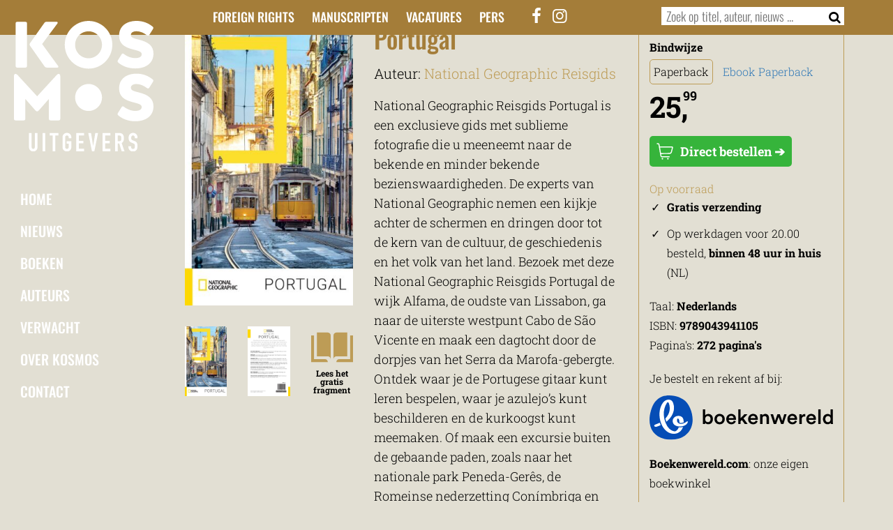

--- FILE ---
content_type: text/html; charset=UTF-8
request_url: https://www.kosmosuitgevers.nl/boek/portugal/
body_size: 34599
content:
<!DOCTYPE html>
<html lang="nl-NL">
	
	
	
<head><meta charset="UTF-8" /><script>if(navigator.userAgent.match(/MSIE|Internet Explorer/i)||navigator.userAgent.match(/Trident\/7\..*?rv:11/i)){var href=document.location.href;if(!href.match(/[?&]nowprocket/)){if(href.indexOf("?")==-1){if(href.indexOf("#")==-1){document.location.href=href+"?nowprocket=1"}else{document.location.href=href.replace("#","?nowprocket=1#")}}else{if(href.indexOf("#")==-1){document.location.href=href+"&nowprocket=1"}else{document.location.href=href.replace("#","&nowprocket=1#")}}}}</script><script>(()=>{class RocketLazyLoadScripts{constructor(){this.v="2.0.4",this.userEvents=["keydown","keyup","mousedown","mouseup","mousemove","mouseover","mouseout","touchmove","touchstart","touchend","touchcancel","wheel","click","dblclick","input"],this.attributeEvents=["onblur","onclick","oncontextmenu","ondblclick","onfocus","onmousedown","onmouseenter","onmouseleave","onmousemove","onmouseout","onmouseover","onmouseup","onmousewheel","onscroll","onsubmit"]}async t(){this.i(),this.o(),/iP(ad|hone)/.test(navigator.userAgent)&&this.h(),this.u(),this.l(this),this.m(),this.k(this),this.p(this),this._(),await Promise.all([this.R(),this.L()]),this.lastBreath=Date.now(),this.S(this),this.P(),this.D(),this.O(),this.M(),await this.C(this.delayedScripts.normal),await this.C(this.delayedScripts.defer),await this.C(this.delayedScripts.async),await this.T(),await this.F(),await this.j(),await this.A(),window.dispatchEvent(new Event("rocket-allScriptsLoaded")),this.everythingLoaded=!0,this.lastTouchEnd&&await new Promise(t=>setTimeout(t,500-Date.now()+this.lastTouchEnd)),this.I(),this.H(),this.U(),this.W()}i(){this.CSPIssue=sessionStorage.getItem("rocketCSPIssue"),document.addEventListener("securitypolicyviolation",t=>{this.CSPIssue||"script-src-elem"!==t.violatedDirective||"data"!==t.blockedURI||(this.CSPIssue=!0,sessionStorage.setItem("rocketCSPIssue",!0))},{isRocket:!0})}o(){window.addEventListener("pageshow",t=>{this.persisted=t.persisted,this.realWindowLoadedFired=!0},{isRocket:!0}),window.addEventListener("pagehide",()=>{this.onFirstUserAction=null},{isRocket:!0})}h(){let t;function e(e){t=e}window.addEventListener("touchstart",e,{isRocket:!0}),window.addEventListener("touchend",function i(o){o.changedTouches[0]&&t.changedTouches[0]&&Math.abs(o.changedTouches[0].pageX-t.changedTouches[0].pageX)<10&&Math.abs(o.changedTouches[0].pageY-t.changedTouches[0].pageY)<10&&o.timeStamp-t.timeStamp<200&&(window.removeEventListener("touchstart",e,{isRocket:!0}),window.removeEventListener("touchend",i,{isRocket:!0}),"INPUT"===o.target.tagName&&"text"===o.target.type||(o.target.dispatchEvent(new TouchEvent("touchend",{target:o.target,bubbles:!0})),o.target.dispatchEvent(new MouseEvent("mouseover",{target:o.target,bubbles:!0})),o.target.dispatchEvent(new PointerEvent("click",{target:o.target,bubbles:!0,cancelable:!0,detail:1,clientX:o.changedTouches[0].clientX,clientY:o.changedTouches[0].clientY})),event.preventDefault()))},{isRocket:!0})}q(t){this.userActionTriggered||("mousemove"!==t.type||this.firstMousemoveIgnored?"keyup"===t.type||"mouseover"===t.type||"mouseout"===t.type||(this.userActionTriggered=!0,this.onFirstUserAction&&this.onFirstUserAction()):this.firstMousemoveIgnored=!0),"click"===t.type&&t.preventDefault(),t.stopPropagation(),t.stopImmediatePropagation(),"touchstart"===this.lastEvent&&"touchend"===t.type&&(this.lastTouchEnd=Date.now()),"click"===t.type&&(this.lastTouchEnd=0),this.lastEvent=t.type,t.composedPath&&t.composedPath()[0].getRootNode()instanceof ShadowRoot&&(t.rocketTarget=t.composedPath()[0]),this.savedUserEvents.push(t)}u(){this.savedUserEvents=[],this.userEventHandler=this.q.bind(this),this.userEvents.forEach(t=>window.addEventListener(t,this.userEventHandler,{passive:!1,isRocket:!0})),document.addEventListener("visibilitychange",this.userEventHandler,{isRocket:!0})}U(){this.userEvents.forEach(t=>window.removeEventListener(t,this.userEventHandler,{passive:!1,isRocket:!0})),document.removeEventListener("visibilitychange",this.userEventHandler,{isRocket:!0}),this.savedUserEvents.forEach(t=>{(t.rocketTarget||t.target).dispatchEvent(new window[t.constructor.name](t.type,t))})}m(){const t="return false",e=Array.from(this.attributeEvents,t=>"data-rocket-"+t),i="["+this.attributeEvents.join("],[")+"]",o="[data-rocket-"+this.attributeEvents.join("],[data-rocket-")+"]",s=(e,i,o)=>{o&&o!==t&&(e.setAttribute("data-rocket-"+i,o),e["rocket"+i]=new Function("event",o),e.setAttribute(i,t))};new MutationObserver(t=>{for(const n of t)"attributes"===n.type&&(n.attributeName.startsWith("data-rocket-")||this.everythingLoaded?n.attributeName.startsWith("data-rocket-")&&this.everythingLoaded&&this.N(n.target,n.attributeName.substring(12)):s(n.target,n.attributeName,n.target.getAttribute(n.attributeName))),"childList"===n.type&&n.addedNodes.forEach(t=>{if(t.nodeType===Node.ELEMENT_NODE)if(this.everythingLoaded)for(const i of[t,...t.querySelectorAll(o)])for(const t of i.getAttributeNames())e.includes(t)&&this.N(i,t.substring(12));else for(const e of[t,...t.querySelectorAll(i)])for(const t of e.getAttributeNames())this.attributeEvents.includes(t)&&s(e,t,e.getAttribute(t))})}).observe(document,{subtree:!0,childList:!0,attributeFilter:[...this.attributeEvents,...e]})}I(){this.attributeEvents.forEach(t=>{document.querySelectorAll("[data-rocket-"+t+"]").forEach(e=>{this.N(e,t)})})}N(t,e){const i=t.getAttribute("data-rocket-"+e);i&&(t.setAttribute(e,i),t.removeAttribute("data-rocket-"+e))}k(t){Object.defineProperty(HTMLElement.prototype,"onclick",{get(){return this.rocketonclick||null},set(e){this.rocketonclick=e,this.setAttribute(t.everythingLoaded?"onclick":"data-rocket-onclick","this.rocketonclick(event)")}})}S(t){function e(e,i){let o=e[i];e[i]=null,Object.defineProperty(e,i,{get:()=>o,set(s){t.everythingLoaded?o=s:e["rocket"+i]=o=s}})}e(document,"onreadystatechange"),e(window,"onload"),e(window,"onpageshow");try{Object.defineProperty(document,"readyState",{get:()=>t.rocketReadyState,set(e){t.rocketReadyState=e},configurable:!0}),document.readyState="loading"}catch(t){console.log("WPRocket DJE readyState conflict, bypassing")}}l(t){this.originalAddEventListener=EventTarget.prototype.addEventListener,this.originalRemoveEventListener=EventTarget.prototype.removeEventListener,this.savedEventListeners=[],EventTarget.prototype.addEventListener=function(e,i,o){o&&o.isRocket||!t.B(e,this)&&!t.userEvents.includes(e)||t.B(e,this)&&!t.userActionTriggered||e.startsWith("rocket-")||t.everythingLoaded?t.originalAddEventListener.call(this,e,i,o):(t.savedEventListeners.push({target:this,remove:!1,type:e,func:i,options:o}),"mouseenter"!==e&&"mouseleave"!==e||t.originalAddEventListener.call(this,e,t.savedUserEvents.push,o))},EventTarget.prototype.removeEventListener=function(e,i,o){o&&o.isRocket||!t.B(e,this)&&!t.userEvents.includes(e)||t.B(e,this)&&!t.userActionTriggered||e.startsWith("rocket-")||t.everythingLoaded?t.originalRemoveEventListener.call(this,e,i,o):t.savedEventListeners.push({target:this,remove:!0,type:e,func:i,options:o})}}J(t,e){this.savedEventListeners=this.savedEventListeners.filter(i=>{let o=i.type,s=i.target||window;return e!==o||t!==s||(this.B(o,s)&&(i.type="rocket-"+o),this.$(i),!1)})}H(){EventTarget.prototype.addEventListener=this.originalAddEventListener,EventTarget.prototype.removeEventListener=this.originalRemoveEventListener,this.savedEventListeners.forEach(t=>this.$(t))}$(t){t.remove?this.originalRemoveEventListener.call(t.target,t.type,t.func,t.options):this.originalAddEventListener.call(t.target,t.type,t.func,t.options)}p(t){let e;function i(e){return t.everythingLoaded?e:e.split(" ").map(t=>"load"===t||t.startsWith("load.")?"rocket-jquery-load":t).join(" ")}function o(o){function s(e){const s=o.fn[e];o.fn[e]=o.fn.init.prototype[e]=function(){return this[0]===window&&t.userActionTriggered&&("string"==typeof arguments[0]||arguments[0]instanceof String?arguments[0]=i(arguments[0]):"object"==typeof arguments[0]&&Object.keys(arguments[0]).forEach(t=>{const e=arguments[0][t];delete arguments[0][t],arguments[0][i(t)]=e})),s.apply(this,arguments),this}}if(o&&o.fn&&!t.allJQueries.includes(o)){const e={DOMContentLoaded:[],"rocket-DOMContentLoaded":[]};for(const t in e)document.addEventListener(t,()=>{e[t].forEach(t=>t())},{isRocket:!0});o.fn.ready=o.fn.init.prototype.ready=function(i){function s(){parseInt(o.fn.jquery)>2?setTimeout(()=>i.bind(document)(o)):i.bind(document)(o)}return"function"==typeof i&&(t.realDomReadyFired?!t.userActionTriggered||t.fauxDomReadyFired?s():e["rocket-DOMContentLoaded"].push(s):e.DOMContentLoaded.push(s)),o([])},s("on"),s("one"),s("off"),t.allJQueries.push(o)}e=o}t.allJQueries=[],o(window.jQuery),Object.defineProperty(window,"jQuery",{get:()=>e,set(t){o(t)}})}P(){const t=new Map;document.write=document.writeln=function(e){const i=document.currentScript,o=document.createRange(),s=i.parentElement;let n=t.get(i);void 0===n&&(n=i.nextSibling,t.set(i,n));const c=document.createDocumentFragment();o.setStart(c,0),c.appendChild(o.createContextualFragment(e)),s.insertBefore(c,n)}}async R(){return new Promise(t=>{this.userActionTriggered?t():this.onFirstUserAction=t})}async L(){return new Promise(t=>{document.addEventListener("DOMContentLoaded",()=>{this.realDomReadyFired=!0,t()},{isRocket:!0})})}async j(){return this.realWindowLoadedFired?Promise.resolve():new Promise(t=>{window.addEventListener("load",t,{isRocket:!0})})}M(){this.pendingScripts=[];this.scriptsMutationObserver=new MutationObserver(t=>{for(const e of t)e.addedNodes.forEach(t=>{"SCRIPT"!==t.tagName||t.noModule||t.isWPRocket||this.pendingScripts.push({script:t,promise:new Promise(e=>{const i=()=>{const i=this.pendingScripts.findIndex(e=>e.script===t);i>=0&&this.pendingScripts.splice(i,1),e()};t.addEventListener("load",i,{isRocket:!0}),t.addEventListener("error",i,{isRocket:!0}),setTimeout(i,1e3)})})})}),this.scriptsMutationObserver.observe(document,{childList:!0,subtree:!0})}async F(){await this.X(),this.pendingScripts.length?(await this.pendingScripts[0].promise,await this.F()):this.scriptsMutationObserver.disconnect()}D(){this.delayedScripts={normal:[],async:[],defer:[]},document.querySelectorAll("script[type$=rocketlazyloadscript]").forEach(t=>{t.hasAttribute("data-rocket-src")?t.hasAttribute("async")&&!1!==t.async?this.delayedScripts.async.push(t):t.hasAttribute("defer")&&!1!==t.defer||"module"===t.getAttribute("data-rocket-type")?this.delayedScripts.defer.push(t):this.delayedScripts.normal.push(t):this.delayedScripts.normal.push(t)})}async _(){await this.L();let t=[];document.querySelectorAll("script[type$=rocketlazyloadscript][data-rocket-src]").forEach(e=>{let i=e.getAttribute("data-rocket-src");if(i&&!i.startsWith("data:")){i.startsWith("//")&&(i=location.protocol+i);try{const o=new URL(i).origin;o!==location.origin&&t.push({src:o,crossOrigin:e.crossOrigin||"module"===e.getAttribute("data-rocket-type")})}catch(t){}}}),t=[...new Map(t.map(t=>[JSON.stringify(t),t])).values()],this.Y(t,"preconnect")}async G(t){if(await this.K(),!0!==t.noModule||!("noModule"in HTMLScriptElement.prototype))return new Promise(e=>{let i;function o(){(i||t).setAttribute("data-rocket-status","executed"),e()}try{if(navigator.userAgent.includes("Firefox/")||""===navigator.vendor||this.CSPIssue)i=document.createElement("script"),[...t.attributes].forEach(t=>{let e=t.nodeName;"type"!==e&&("data-rocket-type"===e&&(e="type"),"data-rocket-src"===e&&(e="src"),i.setAttribute(e,t.nodeValue))}),t.text&&(i.text=t.text),t.nonce&&(i.nonce=t.nonce),i.hasAttribute("src")?(i.addEventListener("load",o,{isRocket:!0}),i.addEventListener("error",()=>{i.setAttribute("data-rocket-status","failed-network"),e()},{isRocket:!0}),setTimeout(()=>{i.isConnected||e()},1)):(i.text=t.text,o()),i.isWPRocket=!0,t.parentNode.replaceChild(i,t);else{const i=t.getAttribute("data-rocket-type"),s=t.getAttribute("data-rocket-src");i?(t.type=i,t.removeAttribute("data-rocket-type")):t.removeAttribute("type"),t.addEventListener("load",o,{isRocket:!0}),t.addEventListener("error",i=>{this.CSPIssue&&i.target.src.startsWith("data:")?(console.log("WPRocket: CSP fallback activated"),t.removeAttribute("src"),this.G(t).then(e)):(t.setAttribute("data-rocket-status","failed-network"),e())},{isRocket:!0}),s?(t.fetchPriority="high",t.removeAttribute("data-rocket-src"),t.src=s):t.src="data:text/javascript;base64,"+window.btoa(unescape(encodeURIComponent(t.text)))}}catch(i){t.setAttribute("data-rocket-status","failed-transform"),e()}});t.setAttribute("data-rocket-status","skipped")}async C(t){const e=t.shift();return e?(e.isConnected&&await this.G(e),this.C(t)):Promise.resolve()}O(){this.Y([...this.delayedScripts.normal,...this.delayedScripts.defer,...this.delayedScripts.async],"preload")}Y(t,e){this.trash=this.trash||[];let i=!0;var o=document.createDocumentFragment();t.forEach(t=>{const s=t.getAttribute&&t.getAttribute("data-rocket-src")||t.src;if(s&&!s.startsWith("data:")){const n=document.createElement("link");n.href=s,n.rel=e,"preconnect"!==e&&(n.as="script",n.fetchPriority=i?"high":"low"),t.getAttribute&&"module"===t.getAttribute("data-rocket-type")&&(n.crossOrigin=!0),t.crossOrigin&&(n.crossOrigin=t.crossOrigin),t.integrity&&(n.integrity=t.integrity),t.nonce&&(n.nonce=t.nonce),o.appendChild(n),this.trash.push(n),i=!1}}),document.head.appendChild(o)}W(){this.trash.forEach(t=>t.remove())}async T(){try{document.readyState="interactive"}catch(t){}this.fauxDomReadyFired=!0;try{await this.K(),this.J(document,"readystatechange"),document.dispatchEvent(new Event("rocket-readystatechange")),await this.K(),document.rocketonreadystatechange&&document.rocketonreadystatechange(),await this.K(),this.J(document,"DOMContentLoaded"),document.dispatchEvent(new Event("rocket-DOMContentLoaded")),await this.K(),this.J(window,"DOMContentLoaded"),window.dispatchEvent(new Event("rocket-DOMContentLoaded"))}catch(t){console.error(t)}}async A(){try{document.readyState="complete"}catch(t){}try{await this.K(),this.J(document,"readystatechange"),document.dispatchEvent(new Event("rocket-readystatechange")),await this.K(),document.rocketonreadystatechange&&document.rocketonreadystatechange(),await this.K(),this.J(window,"load"),window.dispatchEvent(new Event("rocket-load")),await this.K(),window.rocketonload&&window.rocketonload(),await this.K(),this.allJQueries.forEach(t=>t(window).trigger("rocket-jquery-load")),await this.K(),this.J(window,"pageshow");const t=new Event("rocket-pageshow");t.persisted=this.persisted,window.dispatchEvent(t),await this.K(),window.rocketonpageshow&&window.rocketonpageshow({persisted:this.persisted})}catch(t){console.error(t)}}async K(){Date.now()-this.lastBreath>45&&(await this.X(),this.lastBreath=Date.now())}async X(){return document.hidden?new Promise(t=>setTimeout(t)):new Promise(t=>requestAnimationFrame(t))}B(t,e){return e===document&&"readystatechange"===t||(e===document&&"DOMContentLoaded"===t||(e===window&&"DOMContentLoaded"===t||(e===window&&"load"===t||e===window&&"pageshow"===t)))}static run(){(new RocketLazyLoadScripts).t()}}RocketLazyLoadScripts.run()})();</script>
	<!-- Google Tag Manager -->
	<script type="rocketlazyloadscript">(function(w,d,s,l,i){w[l]=w[l]||[];w[l].push({'gtm.start':
	new Date().getTime(),event:'gtm.js'});var f=d.getElementsByTagName(s)[0],
	j=d.createElement(s),dl=l!='dataLayer'?'&l='+l:'';j.async=true;j.src=
	'https://www.googletagmanager.com/gtm.js?id='+i+dl;f.parentNode.insertBefore(j,f);
	})(window,document,'script','dataLayer','GTM-54FXRT');</script>
	<!-- End Google Tag Manager -->
	<title>Portugal - Kosmos Uitgevers</title>
<link data-rocket-prefetch href="https://www.googletagmanager.com" rel="dns-prefetch">
<link data-rocket-prefetch href="https://static.hebban.nl" rel="dns-prefetch">
<link data-rocket-prefetch href="https://cdn.elementor.com" rel="dns-prefetch">
<link crossorigin data-rocket-preload as="font" href="https://www.kosmosuitgevers.nl/wp-content/themes/kosmos/font/kosmos.woff2?83964476" rel="preload">
<link crossorigin data-rocket-preload as="font" href="https://www.kosmosuitgevers.nl/wp-content/cache/fonts/1/google-fonts/fonts/s/oswald/v57/TK3iWkUHHAIjg752GT8G.woff2" rel="preload">
<link crossorigin data-rocket-preload as="font" href="https://www.kosmosuitgevers.nl/wp-content/cache/fonts/1/google-fonts/fonts/s/robotoslab/v36/BngMUXZYTXPIvIBgJJSb6ufN5qU.woff2" rel="preload">
<style id="wpr-usedcss">body{font-family:'Roboto Slab',serif;font-weight:300;font-size:20px;background-color:#e2dfd3;line-height:24px}h1{font-family:Oswald,sans-serif;font-size:36px;margin-top:-3px;line-height:36px;font-weight:500}h2{font-family:Oswald,sans-serif;font-size:28px;line-height:32px;margin:-5px 0 10px;font-weight:500;clear:both}h3{font-family:Oswald,sans-serif;font-size:20px;line-height:24px;margin:-5px 0 10px;font-weight:500}p{margin:0 0 20px;line-height:28px}a{color:#fff}a:hover{color:#000}ul{margin:0 0 30px 15px;padding:0;line-height:28px}ul li{margin-bottom:10px}.image_responsive{width:100%;height:auto}.content_holder{padding:20px 0 30px;position:relative}.content_holder iframe{width:100%;margin-bottom:30px}.content_holder a{text-decoration:underline}.content1{padding-top:120px}.divider_holder{padding-bottom:20px}.desktop_only{display:none!important}header{position:relative;top:0;z-index:10;width:100%;display:flex!important}header .row_holder{padding:10px 0;position:fixed;width:100%;z-index:15}#header_logo{margin-bottom:45px}#holder_logo_menu{position:fixed;left:100px;top:30px;z-index:20;width:150px;display:none}#holder_logo_menu #menu{width:150px}#logo_liggend{height:45px;width:auto}#header_social_icons{font-size:24px}#header_social_icons a{color:#fff}#header_social_icons a:hover{color:#000}.icon_toggle{cursor:pointer}.icon_toggle:hover{color:#000}.row_toggle{position:fixed;top:70px;display:none;z-index:15;width:100%;padding:10px}#row_search{background-color:#fff}#row_search .search-field{width:calc(100% - 75px)}#row_search .search-submit{width:42px;border:0 solid #000}#row_menu{background-color:#e2dfd3;padding:30px;border-bottom:0 solid #000;box-shadow:0 10px 10px 10px rgba(0,0,0,.2)}#row_menu .menu-header-menu-container ul{text-align:left;margin-bottom:20px}#row_menu .menu-header-menu-container ul li{display:block;margin-left:10px;margin-bottom:10px}.menu_open{display:block}#row_menu a{color:#000;text-shadow:0 0 0 #b0c1d7!important;box-shadow:0 0 0 0 #b0c1d7!important}#row_menu .menu-hoofdmenu-container ul li.current-menu-parent a{border:2px solid #000}#row_menu .menu-hoofdmenu-container{margin-bottom:30px}.menu-hoofdmenu-container ul{list-style:none;margin:0;padding:0;font-weight:500}.menu-hoofdmenu-container ul li{margin:0;padding:0}.menu-hoofdmenu-container ul li.current-menu-parent a{border:2px solid #fff;padding:5px 7px}.menu-hoofdmenu-container ul li a{margin:0;padding:9px;display:inline-block;font-family:Oswald,sans-serif;font-size:20px;text-transform:uppercase;color:#fff;text-decoration:none;width:100%;border-radius:10px}.menu-hoofdmenu-container ul li.current-menu-parent a:hover{color:#fff;text-decoration:none}.menu-hoofdmenu-container ul li a:hover{color:#000}.menu-header-menu-container ul{list-style:none;margin:0;padding:0;text-align:right;font-weight:500}.menu-header-menu-container ul li{margin:0 0 0 20px;padding:0;display:inline-block}.menu-header-menu-container ul li a{font-family:Oswald,sans-serif;font-size:18px;text-transform:uppercase;color:#fff;text-decoration:none;width:100%}.menu-header-menu-container ul li a:hover{color:#000}footer{font-size:16px}footer .row_holder{padding:20px 0 50px}footer ul li{margin-bottom:0}#menu-footer-menu-3{margin-bottom:0}footer img{width:30%!important;margin:0 auto 20px;position:relative;display:block}.theme_divider{margin-top:-1px}.theme_header{z-index:15;position:fixed;height:70px;width:100%;padding-top:10px}.theme_header .mobile_only i{font-size:30px;float:right}.theme_color_oker_book .theme_intro{background-color:#e2dfd3;color:#000}.theme_color_oker_book .theme_intro .col-md-9 a{color:#715118}.theme_color_oker_book .theme_intro .col-md-9 a:hover{color:#000}.theme_color_oker_book .theme_header_footer{background-color:#a47d39!important;color:#fff}.theme_color_oker_book .divider1 .theme_divider,.theme_color_oker_book .theme_divider{fill:#e2dfd3}#searchform{border:0 solid #dcdcdc;display:inline-block;width:100%;background-color:#fff;font-family:Oswald,sans-serif;font-size:18px}.search-field{border:0;color:#000;width:calc(100% - 45px);margin-left:5px;font-size:inherit}.search-field:focus::placeholder{color:transparent}.search-submit{background-color:#fff;border:0;color:#000;font-size:inherit;width:25px;margin-right:5px}.search-submit:hover{color:#000}input[type=checkbox],input[type=radio]{width:auto!important}@media (min-width:992px){.menu-header-menu-container ul li{margin:0 0 0 10px}.menu-header-menu-container ul li:first-child{margin:0}.desktop_only{display:block!important}.mobile_only{display:none!important}#holder_logo_menu{left:20px;display:block}footer img{width:70%!important;margin:0}.theme_header{height:50px}.menu_open{display:none}}@media (min-width:1200px){.menu-header-menu-container ul li{margin:0 0 0 20px}#holder_logo_menu{width:200px}.holder_logo_menu_small{width:150px!important;-webkit-transition:width .5s ease-in-out;-moz-transition:width .5s ease-in-out;-o-transition:width .5s ease-in-out;transition:width .5s ease-in-out}footer img{width:50%!important}}@media (min-width:1500px){#holder_logo_menu{left:10%}}html{-ms-text-size-adjust:100%;-webkit-text-size-adjust:100%}body{margin:0}article,figcaption,figure,footer,header,main,menu,nav,section{display:block}canvas,progress,video{display:inline-block;vertical-align:baseline}[hidden],template{display:none}a{background-color:transparent}a:active,a:hover{outline:0}b{font-weight:700}small{font-size:80%}sup{font-size:75%;line-height:0;position:relative;vertical-align:baseline}sup{top:-.5em}img{border:0}svg:not(:root){overflow:hidden}figure{margin:1em 40px}hr{-webkit-box-sizing:content-box;-moz-box-sizing:content-box;box-sizing:content-box;height:0}code{font-family:Lato,sans-serif}button,input,optgroup,select,textarea{color:inherit;font:inherit;margin:0}button{overflow:visible}button,select{text-transform:none}button,html input[type=button],input[type=reset],input[type=submit]{-webkit-appearance:button;cursor:pointer}button[disabled],html input[disabled]{cursor:default}button::-moz-focus-inner,input::-moz-focus-inner{border:0;padding:0}input{line-height:normal}input[type=checkbox],input[type=radio]{-webkit-box-sizing:border-box;-moz-box-sizing:border-box;box-sizing:border-box;padding:0}input[type=number]::-webkit-inner-spin-button,input[type=number]::-webkit-outer-spin-button{height:auto}input[type=search]{-webkit-appearance:textfield;-webkit-box-sizing:content-box;-moz-box-sizing:content-box;box-sizing:content-box}input[type=search]::-webkit-search-cancel-button,input[type=search]::-webkit-search-decoration{-webkit-appearance:none}fieldset{border:1px solid silver;margin:0 2px;padding:.35em .625em .75em}legend{border:0;padding:0}textarea{overflow:auto}optgroup{font-weight:700}table{border-collapse:collapse;border-spacing:0}th{padding:0}*{-webkit-box-sizing:border-box;-moz-box-sizing:border-box;box-sizing:border-box}:after,:before{-webkit-box-sizing:border-box;-moz-box-sizing:border-box;box-sizing:border-box}html{-webkit-tap-highlight-color:transparent}button,input,select,textarea{font-family:inherit;font-size:inherit;line-height:inherit}a:focus{outline:-webkit-focus-ring-color auto 5px;outline-offset:-2px}figure{margin:0}img{vertical-align:middle}hr{margin-top:20px;margin-bottom:20px;border:0;border-top:1px solid #eee}[role=button]{cursor:pointer}.container{margin-right:auto;margin-left:auto;padding-left:15px;padding-right:15px}@media (min-width:768px){.container{width:750px}}@media (min-width:992px){.container{width:970px}}@media (min-width:1200px){.container{width:1170px}}.row{margin-left:-15px;margin-right:-15px}.col-lg-10,.col-lg-2,.col-md-12,.col-md-2,.col-md-3,.col-md-4,.col-md-5,.col-md-7,.col-md-8,.col-md-9,.col-sm-10,.col-sm-2,.col-xs-4,.col-xs-5,.col-xs-7{position:relative;min-height:1px;padding-left:15px;padding-right:15px}.col-xs-4,.col-xs-5,.col-xs-7{float:left}.col-xs-7{width:58.33333333%}.col-xs-5{width:41.66666667%}.col-xs-4{width:33.33333333%}@media (min-width:768px){.col-sm-10,.col-sm-2{float:left}.col-sm-10{width:83.33333333%}.col-sm-2{width:16.66666667%}}@media (min-width:992px){.col-md-12,.col-md-2,.col-md-3,.col-md-4,.col-md-5,.col-md-7,.col-md-8,.col-md-9{float:left}.col-md-12{width:100%}.col-md-9{width:75%}.col-md-8{width:66.66666667%}.col-md-7{width:58.33333333%}.col-md-5{width:41.66666667%}.col-md-4{width:33.33333333%}.col-md-3{width:25%}.col-md-2{width:16.66666667%}.col-md-offset-2{margin-left:16.66666667%}}@media (min-width:1200px){.col-lg-10,.col-lg-2{float:left}.col-lg-10{width:83.33333333%}.col-lg-2{width:16.66666667%}}.container:after,.container:before,.row:after,.row:before{content:" ";display:table}.container:after,.row:after{clear:both}.hide{display:none!important}.show{display:block!important}.hidden{display:none!important}@font-face{font-display:swap;font-family:kosmos;src:url('https://www.kosmosuitgevers.nl/wp-content/themes/kosmos/font/kosmos.eot?83964476');src:url('https://www.kosmosuitgevers.nl/wp-content/themes/kosmos/font/kosmos.eot?83964476#iefix') format('embedded-opentype'),url('https://www.kosmosuitgevers.nl/wp-content/themes/kosmos/font/kosmos.woff2?83964476') format('woff2'),url('https://www.kosmosuitgevers.nl/wp-content/themes/kosmos/font/kosmos.woff?83964476') format('woff'),url('https://www.kosmosuitgevers.nl/wp-content/themes/kosmos/font/kosmos.ttf?83964476') format('truetype'),url('https://www.kosmosuitgevers.nl/wp-content/themes/kosmos/font/kosmos.svg?83964476#kosmos') format('svg');font-weight:400;font-style:normal}[class*=" icon-"]:before,[class^=icon-]:before{font-family:kosmos;font-style:normal;font-weight:400;speak:never;display:inline-block;text-decoration:inherit;width:1em;margin-right:.2em;text-align:center;font-variant:normal;text-transform:none;line-height:1em;margin-left:.2em;-webkit-font-smoothing:antialiased;-moz-osx-font-smoothing:grayscale}.icon-search:before{content:'\e800'}.icon-facebook:before{content:'\f09a'}.icon-menu:before{content:'\f0c9'}.icon-instagram:before{content:'\f16d'}.boekdb_v2_desktop_only{display:none!important}.boekdb_v2_aligncenter{display:block;margin-left:auto;margin-right:auto}#boekdb_v2_containter{margin-top:0;margin-bottom:20px}.boekdb_v2_row_content{padding:20px 0 30px}#boekdb_v2_holder h1{color:#a47d39;margin-bottom:10px!important}#boekdb_v2_holder h2{color:#bd9c56;font-size:20px;margin:0 0 20px}#boekdb_v2_author_names{margin-bottom:20px}#boekdb_v2_author_names a{color:#bd9c56;text-decoration:none}#boekdb_v2_author_names a:hover{color:#000}#boekdb_v2_authors_info a{color:#bd9c56}#boekdb_v2_authors_info a:hover{color:#bb5644}#boekdb_v2_sidebar{border:1px solid #bd9c56;padding:15px;-webkit-border-radius:5px;-moz-border-radius:5px;border-radius:5px;font-size:16px}#boekdb_v2_sidebar .desktop_only{display:none}#boekdb_v2_sidebar a{color:#337ab7;text-decoration:none}#boekdb_v2_sidebar a:hover{color:#337ab7;text-decoration:underline}#boekdb_v2_productform_label{margin-bottom:5px}#boekdb_v2_productform{display:inline-block;margin-bottom:20px;margin-right:10px;border:1px solid #bd9c56;padding:5px;-webkit-border-radius:5px;-moz-border-radius:5px;border-radius:5px}#boekdb_v2_specifications{list-style:none;margin:0 0 20px;padding:0}#boekdb_v2_specifications li{margin:0;padding:0}#boekdb_v2_specifications li ul{list-style:disc;margin-left:15px}#boekdb_v2_availability{color:#bd9c56}sup{vertical-align:super;font-size:18px!important;top:-10px!important;left:-7px!important}#boekdb_v2_price{font-size:42px;font-weight:700;padding-bottom:30px}.boekdb_v2_row_content a.boekdb_v2_buy_button{background-color:#36b43b;margin-bottom:20px;padding:10px;-webkit-border-radius:5px;-moz-border-radius:5px;border-radius:5px;text-decoration:none!important;font-size:18px;display:inline-block;color:#fff!important;font-weight:700}.boekdb_v2_row_content a.boekdb_v2_buy_button:hover{background-color:#1e852d;color:#fff!important}#boekdb_v2_features,#boekdb_v2_features_mobile{margin-bottom:20px!important}#boekdb_v2_features li:last-child,#boekdb_v2_features_mobile li:last-child{margin-bottom:20px}#boekdb_v2_payments{list-style:none;margin:10px 0 0;padding:0}#boekdb_v2_payments li{display:inline-block;margin:0 10px 10px 0;padding:0}#boekdb_v2_cover_images{text-align:center;font-size:12px;font-weight:700;line-height:12px;position:relative;margin-bottom:20px}#boekdb_v2_cover_images_mobile{text-align:center;margin-bottom:20px;width:80%;margin-left:10%}#boekdb_v2_cover_images img{width:100%;height:auto}#boekdb_v2_cover_images_mobile img{width:100%;height:auto}#boekdb_v2_cover_background_large,#boekdb_v2_cover_images .attachment-cover-thumbnail{margin-bottom:30px}#boekdb_v2_inkijkexemplaar{margin-bottom:10px;margin-top:10px}#boekdb_v2_inkijkexemplaar path{fill:#bd9c56}#boekdb_v2_inkijkexemplaar:hover path{fill:#000000}#boekdb_v2_inkijkexemplaar_link{text-decoration:none;color:#000}#boekdb_v2_inkijkexemplaar_link path{fill:#bd9c56}#boekdb_v2_inkijkexemplaar_link:hover path{fill:#000000}#boekdb_v2_cover_background_large,#boekdb_v2_cover_background_large_mobile,#boekdb_v2_cover_large_mobile_button{display:none}#boekdb_v2_cover_background_large_mobile_button,#boekdb_v2_cover_large_mobile_button{color:#bd9c56;text-decoration:underline;margin-top:20px;cursor:pointer}#boekdb_v2_cover_background_large .icon-search,#boekdb_v2_cover_background_large_mobile .icon-search{position:absolute;top:20px;right:20px;color:#fff;z-index:10}#boekdb_v2_cover_background_large .icon-search{font-size:30px}#boekdb_v2_cover_background_small,#boekdb_v2_cover_small{cursor:pointer}.boekdb_v2_author_image{float:right;max-width:150px;margin-left:10px;height:auto}#boekdb_v2_flaptext_long,#boekdb_v2_flaptext_long_mobile{font-size:18px;margin-bottom:20px;display:none}#boekdb_v2_flaptext_long_mobile{margin-top:20px}#boekdb_v2_authors_info,#boekdb_v2_authors_info_mobile{border:1px solid #bd9c56;padding:15px;-webkit-border-radius:5px;-moz-border-radius:5px;border-radius:5px;margin-bottom:20px;overflow:hidden}.boekdb_v2_author_info{display:block;margin-bottom:20px;font-size:18px}#boekdb_v2_authors_info h3,#boekdb_v2_authors_info_mobile h3{color:#bd9c56;margin-bottom:10px;margin-top:0;font-size:20px;clear:both}#boekdb_v2_show_flaptext{-webkit-border-radius:5px;-moz-border-radius:5px;border-radius:5px;margin-bottom:20px;background-color:#0099be;color:#000;cursor:pointer;padding:10px;font-weight:700;margin-top:20px}#boekdb_v2_show_flaptext:hover{background-color:#bd9c56}#boekdb_v2_mobile_buy_button{position:fixed;bottom:0;width:100%;left:0;background-color:#fff;padding:15px;z-index:15}#boekdb_v2_mobile_buy_button .boekdb_v2_buy_button{margin-bottom:0}#boekdb_v2_mobile_buy_button .boekdb_v2_buy_button{display:block}.boekdb_v2_title_text_medium{max-height:585px;margin-bottom:20px;overflow:hidden}.boekdb_v2_title_text_large{max-height:605px;margin-bottom:20px;overflow:hidden}#boekdb_v2_flaptext_long_readmore{display:none}.boekdb_v2_title_text_large #boekdb_v2_flaptext_long_readmore,.boekdb_v2_title_text_medium #boekdb_v2_flaptext_long_readmore{display:block;position:absolute;bottom:0;width:100%;text-align:center;height:300px;background:-moz-linear-gradient(top,rgba(226,223,211,0) 0,#e2dfd3 100%);background:-webkit-linear-gradient(top,rgba(226,223,211,0) 0,#e2dfd3 100%);background:linear-gradient(to bottom,rgba(226,223,211,0) 0,#e2dfd3 100%)}#boekdb_v2_flaptext_long_readmore_button{position:absolute;bottom:0;text-align:center;font-weight:700;cursor:pointer;width:100%}#boekdb_v2_flaptext_long_readmore_button:hover{color:#38b24a}#boekdb_v2_holder ul{margin-bottom:20px;list-style:none;display:block;margin-left:0;padding-left:0}#boekdb_v2_holder ul li{margin-left:0;padding-left:0}#boekdb_v2_slider_books .slick-slide{text-align:center}.boekdb_v2_logo_boekenwereld{width:100%;height:auto;max-width:300px;margin:10px 0 20px}#boekdb_v2_book_extra_info h2{color:#bd9c56!important;margin-bottom:0;clear:both}#boekdb_v2_book_extra_info h3{color:#bd9c56!important;font-size:20px}#boekdb_v2_book_extra_info li a:hover h3{color:#000!important}.boekdb_v2_list_with_checkmarks{list-style-type:'\2713'!important;margin-left:15px!important;margin-top:0}.boekdb_v2_list_with_checkmarks li{padding-left:10px!important}.boekdb_v2_row_tabs{display:inline-block!important}#boekdb_v2_tab_author{margin-left:15px}.boekdb_v2_tab_button{position:relative;display:inline-block;cursor:pointer;margin-bottom:-1px;margin-left:5px;font-size:12px;border:1px solid #bd9c56;padding:2px 10px;-webkit-border-top-left-radius:5px;-webkit-border-top-right-radius:5px;-moz-border-radius-topleft:5px;-moz-border-radius-topright:5px;border-top-left-radius:5px;border-top-right-radius:5px}.boekdb_v2_tab_button:hover{color:#fff;background-color:#bd9c56}.boekdb_v2_tab_button_active{border-bottom:1px solid #e2dfd3;cursor:default}.boekdb_v2_tab_button_active:hover{color:#000;background-color:#fff}.boekdb_v2_tab_text_active{display:inline-block!important;width:100%}.boekdb_v2_tab_text_inactive{display:none!important;width:100%}.boekdb_v2_books_etalage{list-style:none;margin:30px 0 0!important;padding:0!important;width:100%;display:inline-block}.boekdb_v2_books_etalage li{width:100%;float:left;display:block;margin:0;padding:0 15px;text-align:center}.boekdb_v2_books_etalage li img{width:75%;height:auto}.boekdb_v2_books_etalage li a{text-decoration:none!important}.boekdb_v2_books_etalage a:hover{text-decoration:none;color:#000!important}.boekdb_v2_books_etalage h3{margin-bottom:30px;margin-top:30px}.boekdb_v2_books_etalage_authors{list-style:none;margin:0 0 20px!important;padding:0!important;width:100%}.boekdb_v2_books_etalage_authors li{width:100%!important;float:none!important;clear:none!important}.boekdb_v2_books_etalage li img{transition:transform .2s ease}.boekdb_v2_books_etalage li:hover img{transform:scale(1.1)}.boekdb_v2_col_issuu h2{margin-bottom:15px!important}@media (min-width:500px){.boekdb_v2_books_etalage li{width:50%}.boekdb_v2_books_etalage li:nth-child(odd){clear:both}}@media (min-width:768px){#boekdb_v2_flaptext_long{display:block}.boekdb_v2_books_etalage li:nth-child(odd){clear:none}.boekdb_v2_books_etalage li:nth-child(3n+1){clear:both}.boekdb_v2_books_etalage li{width:33.33%}#boekdb_v2_sidebar .desktop_only{display:block!important}#boekdb_v2_sidebar .mobile_only{display:none!important}.boekdb_v2_tab_button{margin-left:20px;font-size:18px}}@media (min-width:992px){.boekdb_v2_desktop_only{display:inline!important}.boekdb_v2_mobile_only{display:none!important}#boekdb_v2_flaptext_long{display:block}#boekdb_v2_mobile_buy_button,#boekdb_v2_show_flaptext{display:none}.boekdb_v2_books_etalage li:nth-child(3n+1){clear:none}.boekdb_v2_books_etalage li:nth-child(4n+1){clear:both}.boekdb_v2_books_etalage li{width:25%}.boekdb_v2_row_tabs .col-md-12{padding-left:0;padding-right:0}}@font-face{font-family:Oswald;font-style:normal;font-weight:300;font-display:swap;src:url(https://www.kosmosuitgevers.nl/wp-content/cache/fonts/1/google-fonts/fonts/s/oswald/v57/TK3iWkUHHAIjg752GT8G.woff2) format('woff2');unicode-range:U+0000-00FF,U+0131,U+0152-0153,U+02BB-02BC,U+02C6,U+02DA,U+02DC,U+0304,U+0308,U+0329,U+2000-206F,U+20AC,U+2122,U+2191,U+2193,U+2212,U+2215,U+FEFF,U+FFFD}@font-face{font-family:Oswald;font-style:normal;font-weight:500;font-display:swap;src:url(https://www.kosmosuitgevers.nl/wp-content/cache/fonts/1/google-fonts/fonts/s/oswald/v57/TK3iWkUHHAIjg752GT8G.woff2) format('woff2');unicode-range:U+0000-00FF,U+0131,U+0152-0153,U+02BB-02BC,U+02C6,U+02DA,U+02DC,U+0304,U+0308,U+0329,U+2000-206F,U+20AC,U+2122,U+2191,U+2193,U+2212,U+2215,U+FEFF,U+FFFD}@font-face{font-family:'Roboto Slab';font-style:normal;font-weight:300;font-display:swap;src:url(https://www.kosmosuitgevers.nl/wp-content/cache/fonts/1/google-fonts/fonts/s/robotoslab/v36/BngMUXZYTXPIvIBgJJSb6ufN5qU.woff2) format('woff2');unicode-range:U+0000-00FF,U+0131,U+0152-0153,U+02BB-02BC,U+02C6,U+02DA,U+02DC,U+0304,U+0308,U+0329,U+2000-206F,U+20AC,U+2122,U+2191,U+2193,U+2212,U+2215,U+FEFF,U+FFFD}@font-face{font-family:'Roboto Slab';font-style:normal;font-weight:700;font-display:swap;src:url(https://www.kosmosuitgevers.nl/wp-content/cache/fonts/1/google-fonts/fonts/s/robotoslab/v36/BngMUXZYTXPIvIBgJJSb6ufN5qU.woff2) format('woff2');unicode-range:U+0000-00FF,U+0131,U+0152-0153,U+02BB-02BC,U+02C6,U+02DA,U+02DC,U+0304,U+0308,U+0329,U+2000-206F,U+20AC,U+2122,U+2191,U+2193,U+2212,U+2215,U+FEFF,U+FFFD}.slick-slider{position:relative;display:block;box-sizing:border-box;-webkit-user-select:none;-moz-user-select:none;-ms-user-select:none;user-select:none;-webkit-touch-callout:none;-khtml-user-select:none;-ms-touch-action:pan-y;touch-action:pan-y;-webkit-tap-highlight-color:transparent}.slick-list{position:relative;display:block;overflow:hidden;margin:0;padding:0}.slick-list:focus{outline:0}.slick-list.dragging{cursor:pointer;cursor:hand}.slick-slider .slick-list,.slick-slider .slick-track{-webkit-transform:translate3d(0,0,0);-moz-transform:translate3d(0,0,0);-ms-transform:translate3d(0,0,0);-o-transform:translate3d(0,0,0);transform:translate3d(0,0,0)}.slick-track{position:relative;top:0;left:0;display:block;margin-left:auto;margin-right:auto}.slick-track:after,.slick-track:before{display:table;content:''}.slick-track:after{clear:both}.slick-loading .slick-track{visibility:hidden}.slick-slide{display:none;float:left;height:100%;min-height:1px}[dir=rtl] .slick-slide{float:right}.slick-slide img{display:block}.slick-slide.slick-loading img{display:none}.slick-slide.dragging img{pointer-events:none}.slick-initialized .slick-slide{display:block}.slick-loading .slick-slide{visibility:hidden}.slick-vertical .slick-slide{display:block;height:auto;border:1px solid transparent}.slick-arrow.slick-hidden{display:none}.slick-loading .slick-list{background:url('https://www.kosmosuitgevers.nl/wp-content/themes/kosmos/css/ajax-loader.gif') center center no-repeat #fff}.slick-next,.slick-prev{font-size:0;line-height:0;position:absolute;top:50%;display:block;width:20px;height:20px;padding:0;-webkit-transform:translate(0,-50%);-ms-transform:translate(0,-50%);transform:translate(0,-50%);cursor:pointer;color:transparent;border:none;outline:0;background:0 0}.slick-next:focus,.slick-next:hover,.slick-prev:focus,.slick-prev:hover{color:transparent;outline:0;background:0 0}.slick-next:focus:before,.slick-next:hover:before,.slick-prev:focus:before,.slick-prev:hover:before{opacity:1}.slick-next.slick-disabled:before,.slick-prev.slick-disabled:before{opacity:.25}.slick-next:before,.slick-prev:before{font-family:slick;font-size:20px;line-height:1;opacity:.75;color:#fff;-webkit-font-smoothing:antialiased;-moz-osx-font-smoothing:grayscale}.slick-prev{left:-25px}[dir=rtl] .slick-prev{right:-25px;left:auto}.slick-prev:before{content:'←'}[dir=rtl] .slick-prev:before{content:'→'}.slick-next{right:-25px}[dir=rtl] .slick-next{right:auto;left:-25px}.slick-next:before{content:'→'}[dir=rtl] .slick-next:before{content:'←'}.slick-dotted.slick-slider{margin-bottom:30px}.slick-dots{position:absolute;bottom:-25px;display:block;width:100%;padding:0;margin:0;list-style:none;text-align:center}.slick-dots li{position:relative;display:inline-block;width:20px;height:20px;margin:0 5px;padding:0;cursor:pointer}.slick-dots li button{font-size:0;line-height:0;display:block;width:20px;height:20px;padding:5px;cursor:pointer;color:transparent;border:0;outline:0;background:0 0}.slick-dots li button:focus,.slick-dots li button:hover{outline:0}.slick-dots li button:focus:before,.slick-dots li button:hover:before{opacity:1}.slick-dots li button:before{font-family:slick;font-size:6px;line-height:20px;position:absolute;top:0;left:0;width:20px;height:20px;content:'•';text-align:center;opacity:.25;color:#000;-webkit-font-smoothing:antialiased;-moz-osx-font-smoothing:grayscale}.slick-dots li.slick-active button:before{opacity:.75;color:#000}img:is([sizes=auto i],[sizes^="auto," i]){contain-intrinsic-size:3000px 1500px}img.emoji{display:inline!important;border:none!important;box-shadow:none!important;height:1em!important;width:1em!important;margin:0 .07em!important;vertical-align:-.1em!important;background:0 0!important;padding:0!important}:root{--wp-block-synced-color:#7a00df;--wp-block-synced-color--rgb:122,0,223;--wp-bound-block-color:var(--wp-block-synced-color);--wp-editor-canvas-background:#ddd;--wp-admin-theme-color:#007cba;--wp-admin-theme-color--rgb:0,124,186;--wp-admin-theme-color-darker-10:#006ba1;--wp-admin-theme-color-darker-10--rgb:0,107,160.5;--wp-admin-theme-color-darker-20:#005a87;--wp-admin-theme-color-darker-20--rgb:0,90,135;--wp-admin-border-width-focus:2px}@media (min-resolution:192dpi){:root{--wp-admin-border-width-focus:1.5px}}:root{--wp--preset--font-size--normal:16px;--wp--preset--font-size--huge:42px}html :where(.has-border-color){border-style:solid}html :where([style*=border-top-color]){border-top-style:solid}html :where([style*=border-right-color]){border-right-style:solid}html :where([style*=border-bottom-color]){border-bottom-style:solid}html :where([style*=border-left-color]){border-left-style:solid}html :where([style*=border-width]){border-style:solid}html :where([style*=border-top-width]){border-top-style:solid}html :where([style*=border-right-width]){border-right-style:solid}html :where([style*=border-bottom-width]){border-bottom-style:solid}html :where([style*=border-left-width]){border-left-style:solid}html :where(img[class*=wp-image-]){height:auto;max-width:100%}:where(figure){margin:0 0 1em}html :where(.is-position-sticky){--wp-admin--admin-bar--position-offset:var(--wp-admin--admin-bar--height,0px)}@media screen and (max-width:600px){html :where(.is-position-sticky){--wp-admin--admin-bar--position-offset:0px}}:root{--wp--preset--aspect-ratio--square:1;--wp--preset--aspect-ratio--4-3:4/3;--wp--preset--aspect-ratio--3-4:3/4;--wp--preset--aspect-ratio--3-2:3/2;--wp--preset--aspect-ratio--2-3:2/3;--wp--preset--aspect-ratio--16-9:16/9;--wp--preset--aspect-ratio--9-16:9/16;--wp--preset--color--black:#000000;--wp--preset--color--cyan-bluish-gray:#abb8c3;--wp--preset--color--white:#ffffff;--wp--preset--color--pale-pink:#f78da7;--wp--preset--color--vivid-red:#cf2e2e;--wp--preset--color--luminous-vivid-orange:#ff6900;--wp--preset--color--luminous-vivid-amber:#fcb900;--wp--preset--color--light-green-cyan:#7bdcb5;--wp--preset--color--vivid-green-cyan:#00d084;--wp--preset--color--pale-cyan-blue:#8ed1fc;--wp--preset--color--vivid-cyan-blue:#0693e3;--wp--preset--color--vivid-purple:#9b51e0;--wp--preset--gradient--vivid-cyan-blue-to-vivid-purple:linear-gradient(135deg,rgb(6, 147, 227) 0%,rgb(155, 81, 224) 100%);--wp--preset--gradient--light-green-cyan-to-vivid-green-cyan:linear-gradient(135deg,rgb(122, 220, 180) 0%,rgb(0, 208, 130) 100%);--wp--preset--gradient--luminous-vivid-amber-to-luminous-vivid-orange:linear-gradient(135deg,rgb(252, 185, 0) 0%,rgb(255, 105, 0) 100%);--wp--preset--gradient--luminous-vivid-orange-to-vivid-red:linear-gradient(135deg,rgb(255, 105, 0) 0%,rgb(207, 46, 46) 100%);--wp--preset--gradient--very-light-gray-to-cyan-bluish-gray:linear-gradient(135deg,rgb(238, 238, 238) 0%,rgb(169, 184, 195) 100%);--wp--preset--gradient--cool-to-warm-spectrum:linear-gradient(135deg,rgb(74, 234, 220) 0%,rgb(151, 120, 209) 20%,rgb(207, 42, 186) 40%,rgb(238, 44, 130) 60%,rgb(251, 105, 98) 80%,rgb(254, 248, 76) 100%);--wp--preset--gradient--blush-light-purple:linear-gradient(135deg,rgb(255, 206, 236) 0%,rgb(152, 150, 240) 100%);--wp--preset--gradient--blush-bordeaux:linear-gradient(135deg,rgb(254, 205, 165) 0%,rgb(254, 45, 45) 50%,rgb(107, 0, 62) 100%);--wp--preset--gradient--luminous-dusk:linear-gradient(135deg,rgb(255, 203, 112) 0%,rgb(199, 81, 192) 50%,rgb(65, 88, 208) 100%);--wp--preset--gradient--pale-ocean:linear-gradient(135deg,rgb(255, 245, 203) 0%,rgb(182, 227, 212) 50%,rgb(51, 167, 181) 100%);--wp--preset--gradient--electric-grass:linear-gradient(135deg,rgb(202, 248, 128) 0%,rgb(113, 206, 126) 100%);--wp--preset--gradient--midnight:linear-gradient(135deg,rgb(2, 3, 129) 0%,rgb(40, 116, 252) 100%);--wp--preset--font-size--small:13px;--wp--preset--font-size--medium:20px;--wp--preset--font-size--large:36px;--wp--preset--font-size--x-large:42px;--wp--preset--spacing--20:0.44rem;--wp--preset--spacing--30:0.67rem;--wp--preset--spacing--40:1rem;--wp--preset--spacing--50:1.5rem;--wp--preset--spacing--60:2.25rem;--wp--preset--spacing--70:3.38rem;--wp--preset--spacing--80:5.06rem;--wp--preset--shadow--natural:6px 6px 9px rgba(0, 0, 0, .2);--wp--preset--shadow--deep:12px 12px 50px rgba(0, 0, 0, .4);--wp--preset--shadow--sharp:6px 6px 0px rgba(0, 0, 0, .2);--wp--preset--shadow--outlined:6px 6px 0px -3px rgb(255, 255, 255),6px 6px rgb(0, 0, 0);--wp--preset--shadow--crisp:6px 6px 0px rgb(0, 0, 0)}:where(.is-layout-flex){gap:.5em}:where(.is-layout-grid){gap:.5em}:where(.wp-block-columns.is-layout-flex){gap:2em}:where(.wp-block-columns.is-layout-grid){gap:2em}:where(.wp-block-post-template.is-layout-flex){gap:1.25em}:where(.wp-block-post-template.is-layout-grid){gap:1.25em}.ea11y-widget-typography--title{color:#0c0d0e;font-feature-settings:"liga" off,"clig" off;font-family:Roboto,Arial,Helvetica,sans-serif;font-size:24px;font-style:normal;font-weight:500;line-height:133.4%}.ea11y-widget-typography--title-page{color:#0c0d0e;font-feature-settings:"liga" off,"clig" off;font-family:Roboto,Arial,Helvetica,sans-serif;font-size:20px;font-style:normal;font-weight:500;line-height:160%;letter-spacing:.15px}.ea11y-widget-typography--subtitle1{margin:0;color:#0c0d0e;font-feature-settings:"liga" off,"clig" off;font-family:Roboto,Arial,Helvetica,sans-serif;font-size:16px;font-style:normal;font-weight:500;letter-spacing:.15px;line-height:133.4%;text-transform:none}.ea11y-widget-typography--body1{font-feature-settings:"liga" off,"clig" off;font-family:Roboto,Arial,Helvetica,sans-serif;color:#0c0d0e;font-size:16px;font-style:normal;font-weight:400;line-height:150%;letter-spacing:.15px}.ea11y-widget-typography--body2{font-feature-settings:"liga" off,"clig" off;font-family:Roboto,Arial,Helvetica,sans-serif;color:#0c0d0e;font-size:14px;font-style:normal;font-weight:400;line-height:143%;letter-spacing:.17px}.ea11y-widget-link{color:#0c0d0e;font-feature-settings:"liga" off,"clig" off;font-family:Roboto,Arial,Helvetica,sans-serif}.ea11y-widget-paper{border-radius:18px;padding:20px;margin:20px;background:#fff;box-shadow:var(--ea11y-widget-paper-shadow)}.ea11y-widget-paper--page{min-height:72vh;margin:36px 16px}.ea11y-widget-input-wrapper{position:relative;width:90%}.ea11y-widget-input-wrapper .ea11y-widget-input{width:100%;border:none;box-shadow:0 1px 0 0 rgba(12,13,14,.42);background-color:rgba(0,0,0,0);color:#69727d;font-feature-settings:"liga" off,"clig" off;font-family:Roboto,Arial,Helvetica,sans-serif;font-size:16px;font-weight:400;line-height:24px;letter-spacing:.15px;transition:box-shadow .3s ease-out}.ea11y-widget-input-wrapper .ea11y-widget-input:focus-visible{box-shadow:0 2px 0 0 rgba(12,13,14,.42);outline:0;transition:box-shadow .3s ease-out}.ea11y-widget-input-wrapper .ea11y-widget-input::-webkit-search-cancel-button{-webkit-appearance:none}.ea11y-widget-input-wrapper .ea11y-widget-input__clear-button{position:absolute;right:0;cursor:pointer;background:0 0;border:none;transition:.3s ease-out}.ea11y-widget-input-wrapper .ea11y-widget-input__clear-button svg path{fill:rgba(0,0,0,.5)}.ea11y-widget-input-wrapper .ea11y-widget-input:-moz-placeholder+.ea11y-widget-input__clear-button{visibility:hidden}.ea11y-widget-input-wrapper .ea11y-widget-input:placeholder-shown+.ea11y-widget-input__clear-button{visibility:hidden}.ea11y-widget-radio{display:flex;align-items:center;gap:12px;padding:8px}.ea11y-widget-radio__input{margin:0}.ea11y-widget-button--icon{padding:0;border:none;border-radius:100%;background-color:rgba(0,0,0,0);cursor:pointer;transition:.3s ease-out}.ea11y-widget-button--text{display:inline-block;padding:6px 8px;background-color:rgba(0,0,0,0);border-radius:4px;border:none;font-family:Roboto,Arial,Helvetica,sans-serif;font-size:15px;font-style:normal;font-weight:500;color:#515962;text-align:center;text-decoration:none;cursor:pointer;transition:background-color .3s ease-out}.ea11y-widget-button--text:hover{background-color:rgba(37,99,235,.04)}.ea11y-widget-button--contained{display:inline-block;padding:6px 16px;background-color:#2563eb;border-radius:4px;border:none;font-family:Roboto,Arial,Helvetica,sans-serif;font-size:14px;line-height:24px;font-style:normal;font-weight:500;color:#fff;text-align:center;text-decoration:none;cursor:pointer;transition:background-color .3s ease-out}.ea11y-widget-button--contained:hover{background-color:#1d4ed8}.ea11y-widget-button--contained:disabled{background-color:rgba(0,0,0,.12);color:rgba(0,0,0,.26)}.ea11y-widget-open-button{position:fixed;z-index:2147483645;display:flex;justify-content:center;align-items:center;border:none;background-color:var(--ea11y-widget-accent-safe);transition:.3s ease-out;cursor:pointer}.ea11y-widget-open-button:hover{transition:.3s ease-out}.ea11y-widget-open-button:focus-visible{outline:0;box-shadow:0 0 0 2px #015fcc,0 0 0 4px #fff}.ea11y-widget-open-button__checkbox-wrapper{width:50%;height:50%;display:none;position:absolute;left:-4px;bottom:-4px}.ea11y-widget-open-button__checkbox-wrapper .ea11y-widget-icon{width:100%;height:100%}.ea11y-widget-open-button__checkbox-wrapper .ea11y-widget-icon path{fill:var(--ea11y-widget-accent-safe)}.ea11y-widget-open-button__checkbox-wrapper .ea11y-widget-icon circle{stroke:var(--ea11y-widget-accent-safe);fill:var(--ea11y-widget-accent-contrast)}.ea11y-widget-open-button--icon{padding:0;border-radius:100%}.ea11y-widget-open-button--icon .ea11y-widget-open-button__icon-border{box-sizing:border-box;width:48px;height:48px;display:flex;justify-content:center;align-items:center;border:2px solid var(--ea11y-widget-accent-contrast)}.ea11y-widget-open-button--icon .ea11y-widget-open-button__icon-border svg path{fill:var(--ea11y-widget-accent-contrast)}.ea11y-widget-open-button--text{display:inline-block;box-sizing:border-box;padding:6px;border:none;border-radius:4px}.ea11y-widget-open-button--text::before{content:"";position:absolute;border-color:var(--ea11y-widget-accent-contrast);border-style:solid;pointer-events:none}.ea11y-widget-open-button--text .ea11y-widget-open-button__checkbox-wrapper{left:-10px;bottom:-10px}.ea11y-widget-open-button--text .ea11y-widget-typography{color:var(--ea11y-widget-accent-contrast);overflow:hidden;text-overflow:ellipsis;white-space:nowrap}.ea11y-widget-open-button--active .ea11y-widget-open-button__checkbox-wrapper{display:block;z-index:2147483646}.ea11y-widget-container{width:480px;max-width:calc(100% - 48px);height:-webkit-fit-content;height:-moz-fit-content;height:fit-content;min-height:282px;max-height:calc(100vh - 32px);display:none;flex-direction:column;position:fixed;z-index:2147483647;border-radius:12px 12px 30px 30px;background-color:#fff;box-shadow:0 9px 46px 8px rgba(0,0,0,.12),0 24px 38px 3px rgba(0,0,0,.14),0 11px 15px -7px rgba(0,0,0,.2);transform:translateY(50vh);overflow:hidden;opacity:0;transition:opacity .3s ease,transform .3s ease}.ea11y-widget-container::before{content:"";height:40px;position:absolute;top:0;left:0;right:0;z-index:-1;background:var(--ea11y-widget-accent)}.ea11y-widget-container--open{display:flex;opacity:1;transform:translateY(0)}.ea11y-widget-container--wp-admin-bar{max-height:calc(100vh - 32px - 32px)}.ea11y-widget-container--preview{max-height:80vh;bottom:0;right:0;pointer-events:none;-webkit-user-select:none;-moz-user-select:none;user-select:none}.ea11y-widget-container--preview *{pointer-events:none}.ea11y-widget-container--preview :focus,.ea11y-widget-container--preview :focus-visible{outline:0}.ea11y-widget-container-top-left{top:16px;left:16px}.ea11y-widget-container-top-center{top:16px;left:50%;transform:translateX(-50%)}.ea11y-widget-container-top-right{top:16px;right:16px}.ea11y-widget-container-bottom-left{bottom:16px;left:16px}.ea11y-widget-container-bottom-center{bottom:16px;left:50%;transform:translateX(-50%)}.ea11y-widget-container-bottom-right{bottom:16px;right:16px}.ea11y-widget-container-center-right{top:50%;right:16px;transform:translateY(-50%)}.ea11y-widget-container-center-left{top:50%;left:16px;transform:translateY(-50%)}@media screen and (max-width:530px){.ea11y-widget-container{width:100%;max-width:-webkit-fit-content;max-width:-moz-fit-content;max-width:fit-content;max-height:70vh;top:initial;bottom:0;right:0;left:0;transform:translate(0);border-radius:12px 12px 0 0;box-shadow:0 -9px 40px 8px rgba(0,0,0,.4),0 24px 38px 3px rgba(0,0,0,.14),0 11px 15px -7px rgba(0,0,0,.2)}}.ea11y-widget-header{display:flex;justify-content:space-between;align-items:center;position:relative;padding:18px 21px 10px 24px;border-radius:0 0 13px 13px;background:var(--ea11y-widget-accent);filter:var(--ea11y-widget-header-filter)}.ea11y-widget-header::after{content:"";height:39px;width:100%;position:absolute;bottom:-27px;left:0;right:0;z-index:-1;background-size:contain;background-repeat:no-repeat}.ea11y-widget-header__title-wrapper{display:flex;justify-content:space-between;align-items:center}.ea11y-widget-header__title-wrapper .ea11y-widget-icon{-webkit-margin-end:8px;margin-inline-end:8px}.ea11y-widget-header__title-wrapper .ea11y-widget-typography{max-width:200px;margin:0;color:var(--ea11y-widget-accent-contrast);overflow:hidden;text-overflow:ellipsis}.ea11y-widget-header__general-actions-wrapper{display:flex;justify-content:center;align-items:center}.ea11y-widget-header__widget-controls-wrapper{max-width:85px;display:flex;justify-content:flex-start;align-items:center;gap:16px;-webkit-margin-end:12px;margin-inline-end:12px;overflow:hidden}.ea11y-widget-header__widget-controls-wrapper::after{content:"";width:1px;height:17px;background-color:#9da5ae}.ea11y-widget-header__widget-controls-wrapper .ea11y-widget-button{margin:0}.ea11y-widget-header__widget-controls-wrapper .ea11y-widget-button svg path{fill:var(--ea11y-widget-accent-contrast)}@media screen and (max-width:530px){.ea11y-widget-header::after{bottom:-29px}.ea11y-widget-header{padding:14px 16px 3px 12px}.ea11y-widget-header__title-wrapper .ea11y-widget-typography{font-size:16px;font-weight:500;line-height:130%;letter-spacing:.15px}.ea11y-widget-header__widget-controls-wrapper{display:none}}.ea11y-widget-header__close-button{width:24px;height:24px;display:flex;justify-content:center;align-items:center}.ea11y-widget-header__close-button svg path{fill:var(--ea11y-widget-accent-contrast)}.ea11y-widget-header__back-button{-webkit-margin-end:6px;margin-inline-end:6px}.ea11y-widget-header__back-button svg path{fill:var(--ea11y-widget-accent-contrast)}.ea11y-widget-header--page{border-radius:0 0 18px 18px}.ea11y-widget-header--page::after{bottom:-22px;z-index:-1}.ea11y-widget-content{padding:0;overflow:scroll;z-index:-1;scrollbar-gutter:stable;scrollbar-width:thin;scrollbar-color:#c5c5c7 rgba(0,0,0,0)}.ea11y-widget-footer{box-shadow:0 -4px 20px 0 rgba(40,71,243,.2)}.ea11y-widget-footer .ea11y-widget-footer__copyright-wrapper{display:flex;position:relative;width:100%;background:var(--ea11y-widget-footer-accent);filter:var(--ea11y-widget-footer-filter);padding-bottom:9px;box-shadow:0 9px 46px 8px rgba(0,0,0,.12),0 24px 38px 3px rgba(0,0,0,.14),0 11px 15px -7px rgba(0,0,0,.2)}.ea11y-widget-footer .ea11y-widget-footer__copyright-wrapper::before{content:"";height:15px;width:100%;position:absolute;top:-14px;left:0;right:0;background:var(--ea11y-widget-footer-accent);background-repeat:no-repeat;background-position:top center;mask-image:var(--ea11y-widget-footer-border-icon);mask-size:100% 24px;mask-repeat:no-repeat;mask-position:top center;-webkit-mask-image:var(--ea11y-widget-footer-border-icon);-webkit-mask-size:100% 24px;-webkit-mask-repeat:no-repeat;-webkit-mask-position:top center}@media screen and (max-width:530px){.ea11y-widget-content{width:100vw}.ea11y-widget-footer{box-sizing:border-box;border-radius:var(--ea11y-widget-footer-border-radius)}.ea11y-widget-footer .ea11y-widget-footer__copyright-wrapper{padding-top:9px}.ea11y-widget-footer .ea11y-widget-footer__copyright-wrapper::before{display:none}}.ea11y-widget-footer .ea11y-widget-footer__copyright-wrapper-inner{padding-top:1px;display:flex;margin:0 auto;width:calc(100% - 48px)}.ea11y-widget-footer:has(.ea11y-widget-elementor-banner:not([style*="display: none"])) .ea11y-widget-footer__copyright-wrapper{padding-top:12px}.ea11y-widget-footer:has(.ea11y-widget-elementor-banner:not([style*="display: none"])) .ea11y-widget-footer__copyright-wrapper::before{display:none}.ea11y-widget-footer__copyright{direction:ltr;display:flex;justify-content:center;align-items:center;gap:8px;color:#3f444b;font-size:16px;letter-spacing:.15px;text-decoration:none}.ea11y-widget-footer__copyright:focus-visible .ea11y-widget-typography,.ea11y-widget-footer__copyright:hover .ea11y-widget-typography{text-decoration:underline}.ea11y-widget-footer__copyright .ea11y-widget-typography{-webkit-margin-end:4px;margin-inline-end:4px;color:#2847f3;letter-spacing:.15px;font-size:16px;font-weight:600}@media screen and (max-width:530px){.ea11y-widget-footer__copyright{font-size:14px;letter-spacing:-.14px}.ea11y-widget-footer__copyright .ea11y-widget-typography{font-size:14px;letter-spacing:-.14px}}.ea11y-widget-footer__statement-link{display:inline-flex;align-items:center;gap:8px;text-decoration:none;color:var(--ea11y-widget-accent-contrast)}.ea11y-widget-footer__statement-link .ea11y-widget-typography{font-size:15px;color:var(--ea11y-widget-accent-contrast)}.ea11y-widget-footer__statement-link .ea11y-widget-icon{margin-bottom:3px}.ea11y-widget-footer__statement-link:focus-visible .ea11y-widget-typography,.ea11y-widget-footer__statement-link:hover .ea11y-widget-typography{text-decoration:underline}.ea11y-widget-footer--no-label .ea11y-widget-footer__copyright{display:none}.ea11y-widget-footer--no-label .ea11y-widget-footer__statement-link{-webkit-margin-start:initial;margin-inline-start:initial}.ea11y-widget-footer--no-statement.ea11y-widget-footer--no-label{display:none}.ea11y-widget-container--rtl .ea11y-widget-footer__copyright-wrapper-inner:has(.ea11y-widget-footer__statement-link:not([style*="display: none"])) .ea11y-widget-footer__copyright{margin-left:unset;margin-right:auto}.ea11y-widget-container--elementor .ea11y-widget-footer{min-height:initial}.ea11y-widget-elementor-link{color:var(--ea11y-widget-accent-contrast);justify-content:flex-end;margin-left:auto;font-size:14px}.ea11y-widget-tools-wrapper{box-sizing:border-box;width:100%;display:flex;flex-direction:column;justify-content:space-between;flex-wrap:wrap;gap:16px;overflow-y:hidden;padding:0;padding-right:calc((100% - 444px - 6px)*.6);padding-left:calc((100% - 444px - 6px)*.6)}@media screen and (max-width:530px){.ea11y-widget-tools-wrapper{padding:0 16px}}.ea11y-widget-tools-group{display:flex;flex-direction:column;justify-content:center;align-items:flex-start;padding:20px;border-radius:18px;background:#fff;box-shadow:var(--ea11y-widget-paper-shadow)}.ea11y-widget-tools-group:first-of-type{margin-top:36px}.ea11y-widget-tools-group:last-of-type{margin-bottom:45px}.ea11y-widget-tools-group__title{margin-bottom:10px;color:#3f444b}.ea11y-widget-tools-group__tools{width:100%;display:flex;justify-content:space-between;flex-wrap:wrap;gap:12px}@media screen and (max-width:530px){.ea11y-widget-tools-group{padding:12px 14px}.ea11y-widget-tools-group:first-of-type{margin-top:28px}.ea11y-widget-tools-group:last-of-type{margin-bottom:10px}.ea11y-widget-tools-group__title{font-size:14px;line-height:130%;letter-spacing:.1px}.ea11y-widget-tools-group__tools{gap:8px}}.ea11y-widget-tool-control{box-sizing:border-box;height:80px;min-width:196px;display:flex;justify-content:flex-start;align-items:center;gap:10px;padding:12px 24px 12px 12px;max-width:calc(50% - 16px);border-radius:16px;background-color:#f3f3f4;color:#0c0d0e;transition:box-shadow .3s ease-out;-webkit-user-select:none;-moz-user-select:none;user-select:none}.ea11y-widget-tool-control:focus-visible,.ea11y-widget-tool-control:hover{outline:0;box-shadow:inset 0 0 0 2px var(--ea11y-widget-border-color);transition:box-shadow .3s ease-out}.ea11y-widget-tool-control:focus-visible .ea11y-widget-tool-steps,.ea11y-widget-tool-control:hover .ea11y-widget-tool-steps{display:inline-flex}.ea11y-widget-tool-control__icon-wrapper{width:44px;min-width:44px;height:44px;display:flex;justify-content:center;align-items:center;aspect-ratio:1/1;border-radius:100%;background:#fff}.ea11y-widget-tool-control__status-wrapper{display:flex;flex-direction:column;justify-content:center;align-items:flex-start}.ea11y-widget-tool-control__status-wrapper .ea11y-widget-typography{display:inline-block;overflow:hidden;text-overflow:ellipsis;text-align:start;white-space:initial;font-size:15px;letter-spacing:0}.ea11y-widget-tool-control--simple{cursor:pointer}.ea11y-widget-tool-control--full-width{width:100%;max-width:100%}.ea11y-widget-tool-control--active,.ea11y-widget-tool-control--active:focus-visible,.ea11y-widget-tool-control--active:hover{background:var(--ea11y-widget-tool-active-background);box-shadow:var(--ea11y-widget-tool-active-shadow);transition:box-shadow .3s ease-out}.ea11y-widget-tool-control--active .ea11y-widget-tool-control__icon-wrapper svg g,.ea11y-widget-tool-control--active .ea11y-widget-tool-control__icon-wrapper svg path,.ea11y-widget-tool-control--active:focus-visible .ea11y-widget-tool-control__icon-wrapper svg g,.ea11y-widget-tool-control--active:focus-visible .ea11y-widget-tool-control__icon-wrapper svg path,.ea11y-widget-tool-control--active:hover .ea11y-widget-tool-control__icon-wrapper svg g,.ea11y-widget-tool-control--active:hover .ea11y-widget-tool-control__icon-wrapper svg path{fill:var(--ea11y-widget-secondary-background)}.ea11y-widget-tool-control--active:focus-visible[data-ea11y-handler=screen-reader] .ea11y-widget-tool-control__icon-wrapper svg g,.ea11y-widget-tool-control--active:focus-visible[data-ea11y-handler=screen-reader] .ea11y-widget-tool-control__icon-wrapper svg path,.ea11y-widget-tool-control--active:hover[data-ea11y-handler=screen-reader] .ea11y-widget-tool-control__icon-wrapper svg g,.ea11y-widget-tool-control--active:hover[data-ea11y-handler=screen-reader] .ea11y-widget-tool-control__icon-wrapper svg path,.ea11y-widget-tool-control--active[data-ea11y-handler=screen-reader] .ea11y-widget-tool-control__icon-wrapper svg g,.ea11y-widget-tool-control--active[data-ea11y-handler=screen-reader] .ea11y-widget-tool-control__icon-wrapper svg path{fill:none;stroke:var(--ea11y-widget-secondary-background)}.ea11y-widget-tool-control--active:focus-visible{outline:2px solid var(--ea11y-widget-border-color);outline-offset:2px;transition:box-shadow .3s ease-out}.ea11y-widget-container--rtl .ea11y-widget-tool-control{padding:12px 12px 12px 24px}.ea11y-widget-tool-steps{max-width:100%;display:none;margin-top:8px}.ea11y-widget-tool-steps .ea11y-widget-tool-step{height:13px;width:36px;display:block;background-color:rgba(0,0,0,.2);cursor:pointer}.ea11y-widget-tool-steps .ea11y-widget-tool-step--active,.ea11y-widget-tool-steps .ea11y-widget-tool-step--hover-preview,.ea11y-widget-tool-steps .ea11y-widget-tool-step:focus-visible{background-color:var(--ea11y-widget-tool-step-active-background)}.ea11y-widget-tool-steps .ea11y-widget-tool-step:nth-of-type(2){border-radius:12px 0 0 12px}.ea11y-widget-tool-steps .ea11y-widget-tool-step:last-of-type{border-radius:0 12px 12px 0}.ea11y-widget-tool-steps .ea11y-widget-tool-step:not(:last-of-type){-webkit-margin-end:3px;margin-inline-end:3px}.ea11y-widget-tool-steps--enabled{display:inline-flex}@media screen and (max-width:530px){.ea11y-widget-tool-control{width:100%;max-width:100%;height:64px;padding:12px 16px 12px 12px}.ea11y-widget-tool-control__status-wrapper{width:100%;flex-direction:row;justify-content:space-between;align-items:center}.ea11y-widget-tool-control__status-wrapper .ea11y-widget-typography{font-size:14px;letter-spacing:.17px}.ea11y-widget-tool-steps .ea11y-widget-tool-step{height:16px}.ea11y-widget-tool-steps{display:inline-flex;margin-top:0}.ea11y-widget-tool-steps .ea11y-widget-tool-step:not(:last-of-type){-webkit-margin-end:4px;margin-inline-end:4px}}.ea11y-widget-container--rtl .ea11y-widget-tool-steps .ea11y-widget-tool-step:nth-of-type(2){border-radius:0 12px 12px 0}.ea11y-widget-container--rtl .ea11y-widget-tool-steps .ea11y-widget-tool-step:last-of-type{border-radius:12px 0 0 12px}.ea11y-hide-widget-modal{position:fixed;top:0;right:0;bottom:0;left:0;z-index:2147483648;background-color:rgba(0,0,0,.5);opacity:0;transition:opacity .3s ease-out;cursor:pointer}.ea11y-hide-widget-modal *{box-sizing:border-box}.ea11y-hide-widget-modal__header{display:flex;align-items:center;gap:8px;margin:0;padding:12px 24px}.ea11y-hide-widget-modal__content{width:444px;max-width:calc(100% - 32px);position:absolute;top:50%;left:50%;border-radius:4px;background-color:#fff;transform:translate(-50%,-50%)}.ea11y-hide-widget-modal__body{display:flex;flex-direction:column;border:none;border-top:1px solid rgba(0,0,0,.12);border-bottom:1px solid rgba(0,0,0,.12);padding:16px 24px}.ea11y-hide-widget-modal__footer{display:flex;justify-content:end;gap:16px;padding:16px 24px}.ea11y-hide-widget-modal--open{opacity:1}.ea11y-widget-tooltip{position:fixed;z-index:9999999999;padding:8px 16px;background:#3f444b;color:#fff;font-family:Roboto,Arial,Helvetica,sans-serif;font-size:16px;font-style:normal;font-weight:500;line-height:normal;border-radius:4px;white-space:nowrap;transform:translateY(0);transition:opacity .2s ease,transform .2s ease;pointer-events:none}.ea11y-widget-tooltip::before{content:"";width:0;height:0;position:absolute;top:-6px;left:50%;border-left:6px solid transparent;border-right:6px solid transparent;border-bottom:6px solid #3f444b;transform:translateX(-50%)}.ea11y-widget-page-heading-list{width:100%;padding:0;margin:0;list-style-type:none}.ea11y-widget-page-heading-list__item{list-style-type:none;margin-bottom:8px}.ea11y-widget-page-heading-list__item .ea11y-widget-button{width:100%;display:flex;align-items:center;align-self:stretch;padding:8px 0 8px 8px;border:1px solid rgba(0,0,0,.12);gap:4px;border-radius:4px;background:#fff;transition:.3s ease-out;cursor:pointer}.ea11y-widget-page-heading-list__item .ea11y-widget-button:focus-visible{box-shadow:inset 0 0 0 3px var(--ea11y-widget-border-color);transition:box-shadow .3s ease-out;outline:0}.ea11y-widget-page-heading-list__item .ea11y-widget-page-heading-level{padding:3px 6px;-webkit-margin-end:4px;margin-inline-end:4px;border-radius:4px;background:var(--ea11y-widget-secondary-background);color:#fff;font-weight:600}.ea11y-widget-elementor-banner{box-sizing:border-box;width:100%;display:flex;align-items:center;justify-content:center;position:relative;padding:6px;background:#fae8ff;transition:.3s ease-out}.ea11y-widget-elementor-banner__text-wrapper{display:inline-flex;justify-content:center;align-items:center;color:#000}.ea11y-widget-elementor-banner__text-wrapper .ea11y-widget-link{display:inline-flex;justify-content:center;align-items:center;-webkit-margin-start:8px;margin-inline-start:8px;padding:2px 8px;border-radius:4px;background:#aa2681;text-decoration:none}.ea11y-widget-elementor-banner__text-wrapper .ea11y-widget-link .ea11y-widget-typography{font-size:12px;color:#fff}.ea11y-widget-elementor-banner .ea11y-widget-button{width:24px;height:24px;position:absolute;right:9px;bottom:3px;border:none;background:0 0;cursor:pointer}.ea11y-widget-elementor-banner .ea11y-widget-button svg path{fill:rgba(0,0,0,.5)}.ea11y-widget-elementor-banner--long{padding:6px 16px}.ea11y-widget-elementor-banner--long .ea11y-widget-elementor-banner__text-wrapper{width:100%;flex-direction:column;justify-content:flex-start;align-items:flex-start}.ea11y-widget-elementor-banner--long .ea11y-widget-elementor-banner__text-wrapper .ea11y-widget-link{margin:0;margin-top:4px}.ea11y-widget-elementor-banner--long .ea11y-widget-button{bottom:initial}.ea11y-widget-container--rtl .ea11y-widget-elementor-banner .ea11y-widget-button{left:9px;right:initial}.ea11y-widget-language-selector-button{display:flex;justify-content:center;align-items:center;border:none;padding:6px;-webkit-margin-end:16px;margin-inline-end:16px;border-radius:4px;color:var(--ea11y-widget-accent-contrast);background:0 0;transition:.3s ease-out;cursor:pointer}.ea11y-widget-language-selector-button:focus-visible,.ea11y-widget-language-selector-button:hover{background:rgba(0,0,0,.12);transition:.3s ease-out}.ea11y-widget-language-selector-button .ea11y-widget-icon{-webkit-margin-end:8px;margin-inline-end:8px}.ea11y-widget-language-selector-button .ea11y-widget-icon path{fill:var(--ea11y-widget-accent-contrast)}.ea11y-widget-language-selector-button span{font-family:Roboto,Arial,Helvetica,sans-serif;font-size:14px;font-weight:500;letter-spacing:.4px}.ea11y-widget-language-selector-menu__search{display:flex;align-items:center}.ea11y-widget-language-selector-menu__search>.ea11y-widget-icon{-webkit-margin-start:16px;margin-inline-start:16px}.ea11y-widget-language-selector-list{padding:0;margin-top:24px;margin-bottom:0;list-style-type:none}.ea11y-widget-language-selector-list-button{display:flex;justify-content:space-between;align-items:center;width:100%;padding:16px;border:none;background:#fff;cursor:pointer;transition:.3s ease-out}.ea11y-widget-language-selector-list-button:hover{background-color:rgba(37,99,235,.04);transition:.3s ease-out}.ea11y-widget-language-selector-list-button:focus-visible{box-shadow:inset 0 0 0 3px var(--ea11y-widget-border-color);transition:.3s ease-out;outline:0}.ea11y-widget-language-selector-list-button .ea11y-widget-icon{-webkit-margin-end:12px;margin-inline-end:12px}.ea11y-widget-language-selector-list-button__locale-wrapper{display:flex;justify-content:flex-start;align-items:center}.ea11y-widget-language-selector-list-button__locale{width:24px;height:24px;display:flex;justify-content:center;align-items:center;border-radius:100%;-webkit-margin-end:8px;margin-inline-end:8px;background:#818a96;color:#fff;text-transform:uppercase;font-size:12px;font-weight:400;line-height:12px}.ea11y-widget-language-selector-list-button--active{background-color:rgba(37,99,235,.08)}.ea11y-widget-language-selector-list-button--active .ea11y-widget-language-selector-list-button__locale{background:var(--ea11y-widget-secondary-background)}.ea11y-widget-container--rtl .ea11y-widget-input__clear-button{right:-29px}.ea11y-widget-actions-wrapper{max-height:50px;width:100%;display:none;justify-content:center;align-items:center;padding:8px 0;border-radius:var(--ea11y-widget-footer-border-radius);-moz-column-gap:8px;column-gap:8px;opacity:1}.ea11y-widget-actions-wrapper .ea11y-widget-button,.ea11y-widget-actions-wrapper .ea11y-widget-link{display:flex;justify-content:center;align-items:center;padding:6px 0;line-height:24px;border:1px solid rgba(0,0,0,.26);color:#0c0d0e;background:0 0;text-decoration:none;border-radius:40px;cursor:pointer}.ea11y-widget-actions-wrapper .ea11y-widget-button:focus-visible,.ea11y-widget-actions-wrapper .ea11y-widget-button:hover,.ea11y-widget-actions-wrapper .ea11y-widget-link:focus-visible,.ea11y-widget-actions-wrapper .ea11y-widget-link:hover{border-color:#fff;color:#000;outline:0;transition:.3s ease-out}.ea11y-widget-actions-wrapper .ea11y-widget-button:focus-visible svg path,.ea11y-widget-actions-wrapper .ea11y-widget-button:hover svg path,.ea11y-widget-actions-wrapper .ea11y-widget-link:focus-visible svg path,.ea11y-widget-actions-wrapper .ea11y-widget-link:hover svg path{fill:#000;transition:.3s ease-out}@media screen and (max-width:530px){.ea11y-widget-actions-wrapper{display:flex}.ea11y-widget-actions-wrapper .ea11y-widget-button,.ea11y-widget-actions-wrapper .ea11y-widget-link{padding:4px 10px;font-size:13px;line-height:22px}}.ea11y-widget-actions-wrapper .ea11y-widget-button .ea11y-widget-icon,.ea11y-widget-actions-wrapper .ea11y-widget-link .ea11y-widget-icon{-webkit-margin-end:8px;margin-inline-end:8px}.ea11y-widget-actions-wrapper .ea11y-widget-button .ea11y-widget-icon path,.ea11y-widget-actions-wrapper .ea11y-widget-link .ea11y-widget-icon path{fill:#0c0d0e}.ea11y-widget-actions-wrapper .ea11y-widget-button .ea11y-widget-typography,.ea11y-widget-actions-wrapper .ea11y-widget-link .ea11y-widget-typography{max-width:110px;display:inline-block;font-size:14px;letter-spacing:.4px;overflow:hidden;text-overflow:ellipsis;white-space:nowrap}.ea11y-widget *{box-sizing:border-box}.ea11y-widget-visually-hidden{position:absolute;width:1px;height:1px;margin:-1px;border:0;padding:0;white-space:nowrap;-webkit-clip-path:inset(100%);clip-path:inset(100%);clip:rect(0 0 0 0);overflow:hidden}</style><link rel="preload" data-rocket-preload as="image" href="https://www.kosmosuitgevers.nl/wp-content/uploads/2025/10/9789043941105_frontcover_original-320x529.jpg" imagesrcset="https://www.kosmosuitgevers.nl/wp-content/uploads/2025/10/9789043941105_frontcover_original-320x529.jpg 320w, https://www.kosmosuitgevers.nl/wp-content/uploads/2025/10/9789043941105_frontcover_original-907x1500.jpg 907w, https://www.kosmosuitgevers.nl/wp-content/uploads/2025/10/9789043941105_frontcover_original-768x1270.jpg 768w, https://www.kosmosuitgevers.nl/wp-content/uploads/2025/10/9789043941105_frontcover_original-929x1536.jpg 929w, https://www.kosmosuitgevers.nl/wp-content/uploads/2025/10/9789043941105_frontcover_original.jpg 960w" imagesizes="(max-width: 320px) 100vw, 320px" fetchpriority="high">
				<meta name="description" content="De National Geographic reisgids Portugal, is de ideale reispartner, met veel foto’s en kaarten, achtergronden over cultuur en geschiedenis, informatie en tips." />
		
	<meta name="viewport" content="width=device-width" />
	<meta name="facebook-domain-verification" content="d8ap3pkuwd5wh8cv2f5in014ame0je" />
	
	
	
	
	 
	
	<!-- // Add the new slick-theme.css if you want the default styling -->
	
	<meta name='robots' content='index, follow, max-image-preview:large, max-snippet:-1, max-video-preview:-1' />

	<!-- This site is optimized with the Yoast SEO plugin v26.5 - https://yoast.com/wordpress/plugins/seo/ -->
	<link rel="canonical" href="https://www.kosmosuitgevers.nl/boek/portugal/" />
	<meta name="twitter:card" content="summary_large_image" />
	<meta name="twitter:title" content="Portugal - Kosmos Uitgevers" />
	<meta name="twitter:image" content="https://www.kosmosuitgevers.nl/wp-content/uploads/2025/10/9789043941105_frontcover_original.jpg" />
	<script type="application/ld+json" class="yoast-schema-graph">{"@context":"https://schema.org","@graph":[{"@type":"WebPage","@id":"https://www.kosmosuitgevers.nl/boek/portugal/","url":"https://www.kosmosuitgevers.nl/boek/portugal/","name":"Portugal - Kosmos Uitgevers","isPartOf":{"@id":"https://www.kosmosuitgevers.nl/#website"},"primaryImageOfPage":{"@id":"https://www.kosmosuitgevers.nl/boek/portugal/#primaryimage"},"image":{"@id":"https://www.kosmosuitgevers.nl/boek/portugal/#primaryimage"},"thumbnailUrl":"https://www.kosmosuitgevers.nl/wp-content/uploads/2025/10/9789043941105_frontcover_original.jpg","datePublished":"2025-06-08T10:10:21+00:00","dateModified":"2026-01-11T22:12:19+00:00","breadcrumb":{"@id":"https://www.kosmosuitgevers.nl/boek/portugal/#breadcrumb"},"inLanguage":"nl-NL","potentialAction":[{"@type":"ReadAction","target":["https://www.kosmosuitgevers.nl/boek/portugal/"]}]},{"@type":"ImageObject","inLanguage":"nl-NL","@id":"https://www.kosmosuitgevers.nl/boek/portugal/#primaryimage","url":"https://www.kosmosuitgevers.nl/wp-content/uploads/2025/10/9789043941105_frontcover_original.jpg","contentUrl":"https://www.kosmosuitgevers.nl/wp-content/uploads/2025/10/9789043941105_frontcover_original.jpg","width":960,"height":1587},{"@type":"BreadcrumbList","@id":"https://www.kosmosuitgevers.nl/boek/portugal/#breadcrumb","itemListElement":[{"@type":"ListItem","position":1,"name":"Home","item":"https://www.kosmosuitgevers.nl/"},{"@type":"ListItem","position":2,"name":"Boeken","item":"https://www.kosmosuitgevers.nl/boek/"},{"@type":"ListItem","position":3,"name":"Portugal"}]},{"@type":"WebSite","@id":"https://www.kosmosuitgevers.nl/#website","url":"https://www.kosmosuitgevers.nl/","name":"Kosmos Uitgevers","description":"Een toonaangevende uitgeverij van informatieve boeken die je leven verrijken","potentialAction":[{"@type":"SearchAction","target":{"@type":"EntryPoint","urlTemplate":"https://www.kosmosuitgevers.nl/?s={search_term_string}"},"query-input":{"@type":"PropertyValueSpecification","valueRequired":true,"valueName":"search_term_string"}}],"inLanguage":"nl-NL"}]}</script>
	<!-- / Yoast SEO plugin. -->


<link rel='dns-prefetch' href='//cdn.elementor.com' />
<link rel='dns-prefetch' href='//www.googletagmanager.com' />
<link rel="alternate" title="oEmbed (JSON)" type="application/json+oembed" href="https://www.kosmosuitgevers.nl/wp-json/oembed/1.0/embed?url=https%3A%2F%2Fwww.kosmosuitgevers.nl%2Fboek%2Fportugal%2F" />
<link rel="alternate" title="oEmbed (XML)" type="text/xml+oembed" href="https://www.kosmosuitgevers.nl/wp-json/oembed/1.0/embed?url=https%3A%2F%2Fwww.kosmosuitgevers.nl%2Fboek%2Fportugal%2F&#038;format=xml" />
		<!-- This site uses the Google Analytics by MonsterInsights plugin v9.11.1 - Using Analytics tracking - https://www.monsterinsights.com/ -->
							<script type="rocketlazyloadscript" data-rocket-src="//www.googletagmanager.com/gtag/js?id=G-JC519DTN7J"  data-cfasync="false" data-wpfc-render="false" data-rocket-type="text/javascript" async></script>
			<script type="rocketlazyloadscript" data-cfasync="false" data-wpfc-render="false" data-rocket-type="text/javascript">
				var mi_version = '9.11.1';
				var mi_track_user = true;
				var mi_no_track_reason = '';
								var MonsterInsightsDefaultLocations = {"page_location":"https:\/\/www.kosmosuitgevers.nl\/boek\/portugal\/"};
								if ( typeof MonsterInsightsPrivacyGuardFilter === 'function' ) {
					var MonsterInsightsLocations = (typeof MonsterInsightsExcludeQuery === 'object') ? MonsterInsightsPrivacyGuardFilter( MonsterInsightsExcludeQuery ) : MonsterInsightsPrivacyGuardFilter( MonsterInsightsDefaultLocations );
				} else {
					var MonsterInsightsLocations = (typeof MonsterInsightsExcludeQuery === 'object') ? MonsterInsightsExcludeQuery : MonsterInsightsDefaultLocations;
				}

								var disableStrs = [
										'ga-disable-G-JC519DTN7J',
									];

				/* Function to detect opted out users */
				function __gtagTrackerIsOptedOut() {
					for (var index = 0; index < disableStrs.length; index++) {
						if (document.cookie.indexOf(disableStrs[index] + '=true') > -1) {
							return true;
						}
					}

					return false;
				}

				/* Disable tracking if the opt-out cookie exists. */
				if (__gtagTrackerIsOptedOut()) {
					for (var index = 0; index < disableStrs.length; index++) {
						window[disableStrs[index]] = true;
					}
				}

				/* Opt-out function */
				function __gtagTrackerOptout() {
					for (var index = 0; index < disableStrs.length; index++) {
						document.cookie = disableStrs[index] + '=true; expires=Thu, 31 Dec 2099 23:59:59 UTC; path=/';
						window[disableStrs[index]] = true;
					}
				}

				if ('undefined' === typeof gaOptout) {
					function gaOptout() {
						__gtagTrackerOptout();
					}
				}
								window.dataLayer = window.dataLayer || [];

				window.MonsterInsightsDualTracker = {
					helpers: {},
					trackers: {},
				};
				if (mi_track_user) {
					function __gtagDataLayer() {
						dataLayer.push(arguments);
					}

					function __gtagTracker(type, name, parameters) {
						if (!parameters) {
							parameters = {};
						}

						if (parameters.send_to) {
							__gtagDataLayer.apply(null, arguments);
							return;
						}

						if (type === 'event') {
														parameters.send_to = monsterinsights_frontend.v4_id;
							var hookName = name;
							if (typeof parameters['event_category'] !== 'undefined') {
								hookName = parameters['event_category'] + ':' + name;
							}

							if (typeof MonsterInsightsDualTracker.trackers[hookName] !== 'undefined') {
								MonsterInsightsDualTracker.trackers[hookName](parameters);
							} else {
								__gtagDataLayer('event', name, parameters);
							}
							
						} else {
							__gtagDataLayer.apply(null, arguments);
						}
					}

					__gtagTracker('js', new Date());
					__gtagTracker('set', {
						'developer_id.dZGIzZG': true,
											});
					if ( MonsterInsightsLocations.page_location ) {
						__gtagTracker('set', MonsterInsightsLocations);
					}
										__gtagTracker('config', 'G-JC519DTN7J', {"forceSSL":"true","link_attribution":"true"} );
										window.gtag = __gtagTracker;										(function () {
						/* https://developers.google.com/analytics/devguides/collection/analyticsjs/ */
						/* ga and __gaTracker compatibility shim. */
						var noopfn = function () {
							return null;
						};
						var newtracker = function () {
							return new Tracker();
						};
						var Tracker = function () {
							return null;
						};
						var p = Tracker.prototype;
						p.get = noopfn;
						p.set = noopfn;
						p.send = function () {
							var args = Array.prototype.slice.call(arguments);
							args.unshift('send');
							__gaTracker.apply(null, args);
						};
						var __gaTracker = function () {
							var len = arguments.length;
							if (len === 0) {
								return;
							}
							var f = arguments[len - 1];
							if (typeof f !== 'object' || f === null || typeof f.hitCallback !== 'function') {
								if ('send' === arguments[0]) {
									var hitConverted, hitObject = false, action;
									if ('event' === arguments[1]) {
										if ('undefined' !== typeof arguments[3]) {
											hitObject = {
												'eventAction': arguments[3],
												'eventCategory': arguments[2],
												'eventLabel': arguments[4],
												'value': arguments[5] ? arguments[5] : 1,
											}
										}
									}
									if ('pageview' === arguments[1]) {
										if ('undefined' !== typeof arguments[2]) {
											hitObject = {
												'eventAction': 'page_view',
												'page_path': arguments[2],
											}
										}
									}
									if (typeof arguments[2] === 'object') {
										hitObject = arguments[2];
									}
									if (typeof arguments[5] === 'object') {
										Object.assign(hitObject, arguments[5]);
									}
									if ('undefined' !== typeof arguments[1].hitType) {
										hitObject = arguments[1];
										if ('pageview' === hitObject.hitType) {
											hitObject.eventAction = 'page_view';
										}
									}
									if (hitObject) {
										action = 'timing' === arguments[1].hitType ? 'timing_complete' : hitObject.eventAction;
										hitConverted = mapArgs(hitObject);
										__gtagTracker('event', action, hitConverted);
									}
								}
								return;
							}

							function mapArgs(args) {
								var arg, hit = {};
								var gaMap = {
									'eventCategory': 'event_category',
									'eventAction': 'event_action',
									'eventLabel': 'event_label',
									'eventValue': 'event_value',
									'nonInteraction': 'non_interaction',
									'timingCategory': 'event_category',
									'timingVar': 'name',
									'timingValue': 'value',
									'timingLabel': 'event_label',
									'page': 'page_path',
									'location': 'page_location',
									'title': 'page_title',
									'referrer' : 'page_referrer',
								};
								for (arg in args) {
																		if (!(!args.hasOwnProperty(arg) || !gaMap.hasOwnProperty(arg))) {
										hit[gaMap[arg]] = args[arg];
									} else {
										hit[arg] = args[arg];
									}
								}
								return hit;
							}

							try {
								f.hitCallback();
							} catch (ex) {
							}
						};
						__gaTracker.create = newtracker;
						__gaTracker.getByName = newtracker;
						__gaTracker.getAll = function () {
							return [];
						};
						__gaTracker.remove = noopfn;
						__gaTracker.loaded = true;
						window['__gaTracker'] = __gaTracker;
					})();
									} else {
										console.log("");
					(function () {
						function __gtagTracker() {
							return null;
						}

						window['__gtagTracker'] = __gtagTracker;
						window['gtag'] = __gtagTracker;
					})();
									}
			</script>
							<!-- / Google Analytics by MonsterInsights -->
		<style id='wp-img-auto-sizes-contain-inline-css' type='text/css'></style>
<style id='wp-emoji-styles-inline-css' type='text/css'></style>
<style id='wp-block-library-inline-css' type='text/css'></style><style id='global-styles-inline-css' type='text/css'></style>

<style id='classic-theme-styles-inline-css' type='text/css'></style>



<style id='rocket-lazyload-inline-css' type='text/css'>
.rll-youtube-player{position:relative;padding-bottom:56.23%;height:0;overflow:hidden;max-width:100%;}.rll-youtube-player:focus-within{outline: 2px solid currentColor;outline-offset: 5px;}.rll-youtube-player iframe{position:absolute;top:0;left:0;width:100%;height:100%;z-index:100;background:0 0}.rll-youtube-player img{bottom:0;display:block;left:0;margin:auto;max-width:100%;width:100%;position:absolute;right:0;top:0;border:none;height:auto;-webkit-transition:.4s all;-moz-transition:.4s all;transition:.4s all}.rll-youtube-player img:hover{-webkit-filter:brightness(75%)}.rll-youtube-player .play{height:100%;width:100%;left:0;top:0;position:absolute;background:url(https://www.kosmosuitgevers.nl/wp-content/plugins/wp-rocket/assets/img/youtube.png) no-repeat center;background-color: transparent !important;cursor:pointer;border:none;}
/*# sourceURL=rocket-lazyload-inline-css */
</style>
<script type="rocketlazyloadscript" data-rocket-type="text/javascript" data-rocket-src="https://www.kosmosuitgevers.nl/wp-content/plugins/google-analytics-for-wordpress/assets/js/frontend-gtag.min.js?ver=9.11.1" id="monsterinsights-frontend-script-js" async="async" data-wp-strategy="async"></script>
<script data-cfasync="false" data-wpfc-render="false" type="text/javascript" id='monsterinsights-frontend-script-js-extra'>/* <![CDATA[ */
var monsterinsights_frontend = {"js_events_tracking":"true","download_extensions":"doc,pdf,ppt,zip,xls,docx,pptx,xlsx","inbound_paths":"[{\"path\":\"\\\/go\\\/\",\"label\":\"affiliate\"},{\"path\":\"\\\/recommend\\\/\",\"label\":\"affiliate\"}]","home_url":"https:\/\/www.kosmosuitgevers.nl","hash_tracking":"false","v4_id":"G-JC519DTN7J"};/* ]]> */
</script>
<script type="rocketlazyloadscript" data-rocket-type="text/javascript" data-rocket-src="https://www.kosmosuitgevers.nl/wp-includes/js/jquery/jquery.min.js?ver=3.7.1" id="jquery-core-js" data-rocket-defer defer></script>
<script type="rocketlazyloadscript" data-rocket-type="text/javascript" data-rocket-src="https://www.kosmosuitgevers.nl/wp-includes/js/jquery/jquery-migrate.min.js?ver=3.4.1" id="jquery-migrate-js" data-rocket-defer defer></script>

<!-- Google tag (gtag.js) snippet toegevoegd door Site Kit -->
<!-- Google Analytics snippet toegevoegd door Site Kit -->
<script type="rocketlazyloadscript" data-rocket-type="text/javascript" data-rocket-src="https://www.googletagmanager.com/gtag/js?id=GT-P8RVVTC" id="google_gtagjs-js" async></script>
<script type="rocketlazyloadscript" data-rocket-type="text/javascript" id="google_gtagjs-js-after">
/* <![CDATA[ */
window.dataLayer = window.dataLayer || [];function gtag(){dataLayer.push(arguments);}
gtag("set","linker",{"domains":["www.kosmosuitgevers.nl"]});
gtag("js", new Date());
gtag("set", "developer_id.dZTNiMT", true);
gtag("config", "GT-P8RVVTC");
 window._googlesitekit = window._googlesitekit || {}; window._googlesitekit.throttledEvents = []; window._googlesitekit.gtagEvent = (name, data) => { var key = JSON.stringify( { name, data } ); if ( !! window._googlesitekit.throttledEvents[ key ] ) { return; } window._googlesitekit.throttledEvents[ key ] = true; setTimeout( () => { delete window._googlesitekit.throttledEvents[ key ]; }, 5 ); gtag( "event", name, { ...data, event_source: "site-kit" } ); }; 
//# sourceURL=google_gtagjs-js-after
/* ]]> */
</script>
<link rel="https://api.w.org/" href="https://www.kosmosuitgevers.nl/wp-json/" /><link rel="alternate" title="JSON" type="application/json" href="https://www.kosmosuitgevers.nl/wp-json/wp/v2/boekdb_boek/46140" /><link rel="EditURI" type="application/rsd+xml" title="RSD" href="https://www.kosmosuitgevers.nl/xmlrpc.php?rsd" />
<meta name="generator" content="WordPress 6.9" />
<link rel='shortlink' href='https://www.kosmosuitgevers.nl/?p=46140' />
<meta name="generator" content="Site Kit by Google 1.167.0" /><link rel="icon" href="https://www.kosmosuitgevers.nl/wp-content/uploads/2021/02/favicon.svg" sizes="32x32" />
<link rel="icon" href="https://www.kosmosuitgevers.nl/wp-content/uploads/2021/02/favicon.svg" sizes="192x192" />
<link rel="apple-touch-icon" href="https://www.kosmosuitgevers.nl/wp-content/uploads/2021/02/favicon.svg" />
<meta name="msapplication-TileImage" content="https://www.kosmosuitgevers.nl/wp-content/uploads/2021/02/favicon.svg" />
<noscript><style id="rocket-lazyload-nojs-css">.rll-youtube-player, [data-lazy-src]{display:none !important;}</style></noscript><style id="rocket-lazyrender-inline-css">[data-wpr-lazyrender] {content-visibility: auto;}</style><meta name="generator" content="WP Rocket 3.20.1.2" data-wpr-features="wpr_remove_unused_css wpr_delay_js wpr_defer_js wpr_minify_js wpr_lazyload_images wpr_lazyload_iframes wpr_preconnect_external_domains wpr_automatic_lazy_rendering wpr_oci wpr_image_dimensions wpr_minify_css wpr_preload_links wpr_host_fonts_locally wpr_desktop" /></head>
		<meta property="og:url" content="https://www.kosmosuitgevers.nl/boek/portugal/" />
		<body class="theme_color_oker_book">


<!-- Google Tag Manager (noscript) -->
<noscript><iframe src="https://www.googletagmanager.com/ns.html?id=GTM-54FXRT" height="0" width="0" style="display:none;visibility:hidden"></iframe></noscript>
<!-- End Google Tag Manager (noscript) -->				
				
<div  id="holder_logo_menu">
	<a href="https://www.kosmosuitgevers.nl/"><img width="100" height="93" src="https://www.kosmosuitgevers.nl/wp-content/themes/kosmos/images/logo_kosmos.svg" class="image_responsive" id="header_logo" alt="Kosmos Uitgevers logo" /></a>
	<nav id="menu" role="navigation">
		<div class="menu-hoofdmenu-container"><ul id="menu-hoofdmenu" class="menu"><li id="menu-item-10" class="menu-item menu-item-type-custom menu-item-object-custom menu-item-home menu-item-10"><a href="https://www.kosmosuitgevers.nl/">Home</a></li>
<li id="menu-item-51" class="menu-item menu-item-type-taxonomy menu-item-object-category menu-item-51"><a href="https://www.kosmosuitgevers.nl/nieuws/">Nieuws</a></li>
<li id="menu-item-44" class="main_menu_books menu-item menu-item-type-post_type menu-item-object-page menu-item-44"><a href="https://www.kosmosuitgevers.nl/boeken/">Boeken</a></li>
<li id="menu-item-40" class="main_menu_authors menu-item menu-item-type-post_type menu-item-object-page menu-item-40"><a href="https://www.kosmosuitgevers.nl/auteurs/">Auteurs</a></li>
<li id="menu-item-35" class="menu-item menu-item-type-post_type menu-item-object-page menu-item-35"><a href="https://www.kosmosuitgevers.nl/verwacht/">Verwacht</a></li>
<li id="menu-item-27" class="menu-item menu-item-type-post_type menu-item-object-page menu-item-27"><a href="https://www.kosmosuitgevers.nl/over-kosmos/">Over Kosmos</a></li>
<li id="menu-item-24" class="menu-item menu-item-type-post_type menu-item-object-page menu-item-24"><a href="https://www.kosmosuitgevers.nl/contact/">Contact</a></li>
</ul></div>	</nav>
</div>			

<div  class="row_holder theme_header_footer theme_header">
	<div  class="container">
		<div  class="row desktop_only">
			<div class="col-md-5 col-md-offset-2"><div class="menu-header-menu-container"><ul id="menu-header-menu" class="menu"><li id="menu-item-207" class="menu-item menu-item-type-post_type menu-item-object-page menu-item-207"><a href="https://www.kosmosuitgevers.nl/foreign-rights/">Foreign Rights</a></li>
<li id="menu-item-209" class="menu-item menu-item-type-post_type menu-item-object-page menu-item-209"><a href="https://www.kosmosuitgevers.nl/manuscripten/">Manuscripten</a></li>
<li id="menu-item-1452" class="menu-item menu-item-type-post_type menu-item-object-page menu-item-1452"><a href="https://www.kosmosuitgevers.nl/vacature/">Vacatures</a></li>
<li id="menu-item-43651" class="menu-item menu-item-type-post_type menu-item-object-page menu-item-43651"><a href="https://www.kosmosuitgevers.nl/pers/">Pers</a></li>
</ul></div></div>
			<div class="col-md-2" id="header_social_icons"><a href="https://www.facebook.com/kosmos.uitgevers/" target="_blank" rel="noopener" aria-label="Facebook"><i class="icon-facebook"></i></a><a href="https://www.instagram.com/kosmosuitgevers/" target="_blank" rel="noopener" aria-label="Instagram"><i class="icon-instagram"></i></a></div>
			<div class="col-md-3"><nav class="desktop_only"><form role="search" method="get" class="search-form" action="https://www.kosmosuitgevers.nl/" id="searchform">
	<label>
		<!--<span class="screen-reader-text"></span>-->
		<input type="search" class="search-field" placeholder="Zoek op titel, auteur, nieuws ..." value="" name="s" />
	</label>
	<button type="submit" class="search-submit" aria-label="Zoeken"><i class="icon-search"></i></button>
</form></nav></div>
		</div>
		<div  class="row mobile_only">
			<div class="col-xs-7 col-sm-10"><a href="https://www.kosmosuitgevers.nl/"><img width="527" height="145" src="data:image/svg+xml,%3Csvg%20xmlns='http://www.w3.org/2000/svg'%20viewBox='0%200%20527%20145'%3E%3C/svg%3E" id="logo_liggend" alt="Kosmos Uitgevers logo" data-lazy-src="https://www.kosmosuitgevers.nl/wp-content/themes/kosmos/images/logo_kosmos_liggend.svg" /><noscript><img width="527" height="145" src="https://www.kosmosuitgevers.nl/wp-content/themes/kosmos/images/logo_kosmos_liggend.svg" id="logo_liggend" alt="Kosmos Uitgevers logo" /></noscript></a></div><!-- id="header_logo" -->
			<div class="col-xs-5 col-sm-2"><i class="icon-menu icon_toggle" id="menu_toggle"></i><i class="icon-search icon_toggle" id="search_toggle"></i></div>
		</div>
	</div>
</div>		

<header >
		
	
</header>

<div  id="row_search" class="row_toggle"><nav><form role="search" method="get" class="search-form" action="https://www.kosmosuitgevers.nl/" id="searchform">
	<label>
		<!--<span class="screen-reader-text"></span>-->
		<input type="search" class="search-field" placeholder="Zoek op titel, auteur, nieuws ..." value="" name="s" />
	</label>
	<button type="submit" class="search-submit" aria-label="Zoeken"><i class="icon-search"></i></button>
</form></nav></div>

<nav>
	<div id="row_menu" class="row_toggle">
		<div class="menu-hoofdmenu-container"><ul id="menu-hoofdmenu-1" class="menu"><li class="menu-item menu-item-type-custom menu-item-object-custom menu-item-home menu-item-10"><a href="https://www.kosmosuitgevers.nl/">Home</a></li>
<li class="menu-item menu-item-type-taxonomy menu-item-object-category menu-item-51"><a href="https://www.kosmosuitgevers.nl/nieuws/">Nieuws</a></li>
<li class="main_menu_books menu-item menu-item-type-post_type menu-item-object-page menu-item-44"><a href="https://www.kosmosuitgevers.nl/boeken/">Boeken</a></li>
<li class="main_menu_authors menu-item menu-item-type-post_type menu-item-object-page menu-item-40"><a href="https://www.kosmosuitgevers.nl/auteurs/">Auteurs</a></li>
<li class="menu-item menu-item-type-post_type menu-item-object-page menu-item-35"><a href="https://www.kosmosuitgevers.nl/verwacht/">Verwacht</a></li>
<li class="menu-item menu-item-type-post_type menu-item-object-page menu-item-27"><a href="https://www.kosmosuitgevers.nl/over-kosmos/">Over Kosmos</a></li>
<li class="menu-item menu-item-type-post_type menu-item-object-page menu-item-24"><a href="https://www.kosmosuitgevers.nl/contact/">Contact</a></li>
</ul></div>		<div class="menu-header-menu-container"><ul id="menu-header-menu-1" class="menu"><li class="menu-item menu-item-type-post_type menu-item-object-page menu-item-207"><a href="https://www.kosmosuitgevers.nl/foreign-rights/">Foreign Rights</a></li>
<li class="menu-item menu-item-type-post_type menu-item-object-page menu-item-209"><a href="https://www.kosmosuitgevers.nl/manuscripten/">Manuscripten</a></li>
<li class="menu-item menu-item-type-post_type menu-item-object-page menu-item-1452"><a href="https://www.kosmosuitgevers.nl/vacature/">Vacatures</a></li>
<li class="menu-item menu-item-type-post_type menu-item-object-page menu-item-43651"><a href="https://www.kosmosuitgevers.nl/pers/">Pers</a></li>
</ul></div>		<a href="https://www.facebook.com/kosmos.uitgevers/" target="_blank"><i class="icon-facebook"></i></a><a href="https://www.instagram.com/kosmosuitgevers/" target="_blank"><i class="icon-instagram"></i></a>
	</div>
</nav>

<main  id="content">
<div class="content_holder theme_intro " >
	
	 
	
		<!--
	<div id="header_divider">
		<table width="100%" cellspacing="0" cellpadding="0" id="header_divider_table">
			<tr>
				<td class="header_divider_table_fluid">&nbsp;</td>
				<td id="header_divider_table_center"></td>
				<td class="header_divider_table_fluid">&nbsp;</td>
			</tr>
		</table>
	</div>-->
		
	<div  class="container">
		<div  class="row">
			<div class="col-md-2 col-lg-2">
				
			</div>
			<div class="col-md-9 col-lg-10">	
<!--</div>-->
<!--<div  class="container">
	<div class="row">
		<div class="col-md-12">
			<div id="breadcrumbs"><span><span><a href="https://www.kosmosuitgevers.nl/" >Home</a> &gt; <span><a href="https://www.kosmosuitgevers.nl/boeken/" >Boeken</a> &gt; <span class="breadcrumb_last" aria-current="page">Portugal</span></span></span></span></div>
		</div>
	</div>
</div>-->
<div  id="boekdb_v2_containter"><!-- class="container" -->
	<div class="row boekdb_v2_row_content">
		<div class="col-md-12">
			<script type="rocketlazyloadscript" data-rocket-type="text/javascript">window.addEventListener('DOMContentLoaded', function() {
				jQuery(document).ready(function() {
					jQuery("#boekdb_v2_cover_small").mousedown(function() {
						jQuery("#boekdb_v2_cover_large").show();
						jQuery("#boekdb_v2_cover_background_large").hide();
					});
					jQuery("#boekdb_v2_cover_background_small").mousedown(function() {
						jQuery("#boekdb_v2_cover_large").hide();
						jQuery("#boekdb_v2_cover_background_large").show();
					});
					jQuery("#boekdb_v2_show_flaptext").mousedown(function() {
						jQuery(this).hide();
						jQuery("#boekdb_v2_flaptext_long_mobile").show();
					});

					if (jQuery("#boekdb_v2_title_text").height() > 585 && (jQuery(window).width() >= 992 && jQuery(window).width() < 1200) ) {
						jQuery("#boekdb_v2_title_text").addClass( "boekdb_v2_title_text_medium" );
					} else if (jQuery("#boekdb_v2_title_text").height() > 605 && jQuery(window).width() >= 1200) {
						jQuery("#boekdb_v2_title_text").addClass( "boekdb_v2_title_text_large" );
					}

					jQuery("#boekdb_v2_flaptext_long_readmore_button").mousedown(function() {
						jQuery(this).hide();
						jQuery("#boekdb_v2_title_text").removeClass( "boekdb_v2_title_text_medium" );
						jQuery("#boekdb_v2_title_text").removeClass( "boekdb_v2_title_text_large" );
					});
					
					// tabs
					jQuery("#boekdb_v2_tab_author").mousedown(function() {
						jQuery("#boekdb_v2_authors_info").addClass( "boekdb_v2_tab_text_active");
						jQuery("#boekdb_v2_authors_info").removeClass( "boekdb_v2_tab_text_inactive");
						jQuery("#boekdb_v2_tab_author").addClass( "boekdb_v2_tab_button_active");
						jQuery("#boekdb_v2_tab_2").addClass( "boekdb_v2_tab_text_inactive");		
						jQuery("#boekdb_v2_tab_2").removeClass( "boekdb_v2_tab_text_active");
						jQuery("#tab_2").removeClass( "boekdb_v2_tab_button_active");
						jQuery("#boekdb_v2_tab_3").addClass( "boekdb_v2_tab_text_inactive");	
						jQuery("#boekdb_v2_tab_3").removeClass( "boekdb_v2_tab_text_active");
						jQuery("#tab_3").removeClass( "boekdb_v2_tab_button_active");
						jQuery("#boekdb_v2_tab_4").addClass( "boekdb_v2_tab_text_inactive");	
						jQuery("#boekdb_v2_tab_4").removeClass( "boekdb_v2_tab_text_active");
						jQuery("#tab_4").removeClass( "boekdb_v2_tab_button_active");
					});
					jQuery("#tab_2").mousedown(function() {
						jQuery("#boekdb_v2_authors_info").removeClass( "boekdb_v2_tab_text_active");
						jQuery("#boekdb_v2_authors_info").addClass( "boekdb_v2_tab_text_inactive");
						jQuery("#boekdb_v2_tab_author").removeClass( "boekdb_v2_tab_button_active");
						jQuery("#boekdb_v2_tab_2").addClass( "boekdb_v2_tab_text_active");		
						jQuery("#boekdb_v2_tab_2").removeClass( "boekdb_v2_tab_text_inactive");
						jQuery("#tab_2").addClass( "boekdb_v2_tab_button_active");
						jQuery("#boekdb_v2_tab_3").removeClass( "boekdb_v2_tab_text_active");	
						jQuery("#boekdb_v2_tab_3").addClass( "boekdb_v2_tab_text_inactive");
						jQuery("#tab_3").removeClass( "boekdb_v2_tab_button_active");
						jQuery("#boekdb_v2_tab_4").addClass( "boekdb_v2_tab_text_inactive");	
						jQuery("#boekdb_v2_tab_4").removeClass( "boekdb_v2_tab_text_active");
						jQuery("#tab_4").removeClass( "boekdb_v2_tab_button_active");
					});
					jQuery("#tab_3").mousedown(function() {
						jQuery("#boekdb_v2_authors_info").removeClass( "boekdb_v2_tab_text_active");
						jQuery("#boekdb_v2_authors_info").addClass( "boekdb_v2_tab_text_inactive");
						jQuery("#boekdb_v2_tab_author").removeClass( "boekdb_v2_tab_button_active");
						jQuery("#boekdb_v2_tab_2").addClass( "boekdb_v2_tab_text_inactive");		
						jQuery("#boekdb_v2_tab_2").removeClass( "boekdb_v2_tab_text_active");
						jQuery("#tab_2").removeClass( "boekdb_v2_tab_button_active");
						jQuery("#boekdb_v2_tab_3").removeClass( "boekdb_v2_tab_text_inactive");	
						jQuery("#boekdb_v2_tab_3").addClass( "boekdb_v2_tab_text_active");
						jQuery("#tab_3").addClass( "boekdb_v2_tab_button_active");
						jQuery("#boekdb_v2_tab_4").addClass( "boekdb_v2_tab_text_inactive");	
						jQuery("#boekdb_v2_tab_4").removeClass( "boekdb_v2_tab_text_active");
						jQuery("#tab_4").removeClass( "boekdb_v2_tab_button_active");
					});
					jQuery("#tab_4").mousedown(function() {
						jQuery("#boekdb_v2_authors_info").removeClass( "boekdb_v2_tab_text_active");
						jQuery("#boekdb_v2_authors_info").addClass( "boekdb_v2_tab_text_inactive");
						jQuery("#boekdb_v2_tab_author").removeClass( "boekdb_v2_tab_button_active");
						jQuery("#boekdb_v2_tab_2").addClass( "boekdb_v2_tab_text_inactive");		
						jQuery("#boekdb_v2_tab_2").removeClass( "boekdb_v2_tab_text_active");
						jQuery("#tab_2").removeClass( "boekdb_v2_tab_button_active");
						jQuery("#boekdb_v2_tab_3").addClass( "boekdb_v2_tab_text_inactive");	
						jQuery("#boekdb_v2_tab_3").removeClass( "boekdb_v2_tab_text_active");
						jQuery("#tab_3").removeClass( "boekdb_v2_tab_button_active");
						jQuery("#boekdb_v2_tab_4").removeClass( "boekdb_v2_tab_text_inactive");	
						jQuery("#boekdb_v2_tab_4").addClass( "boekdb_v2_tab_text_active");
						jQuery("#tab_4").addClass( "boekdb_v2_tab_button_active");
					});
					
					// slider header afbeeldingen
					/*jQuery("#slider_covers").slick({
						speed: 300,
						prevArrow: '<div id="boekdb_v2_slider_prev_button"><img src="https://www.kosmosuitgevers.nl/wp-content/themes/kosmos/boekdb/icon-left-chevron.svg" alt="" /></div>',
						nextArrow: '<div id="boekdb_v2_slider_next_button"><img src="https://www.kosmosuitgevers.nl/wp-content/themes/kosmos/boekdb/icon-right-chevron.svg"  alt="" /></div>',
					});*/
					
					jQuery('#boekdb_v2_cover_background_large').zoom({magnify:1});
					jQuery('#boekdb_v2_cover_background_large_mobile').zoom({magnify:1,url: 'https://www.kosmosuitgevers.nl/wp-content/uploads/2025/10/9789043941105_backcover_original-909x1500.jpg'});
					
					jQuery("#boekdb_v2_cover_background_large_mobile_button").mousedown(function() {
						jQuery("#boekdb_v2_cover_background_large_mobile").toggle();
						jQuery("#boekdb_v2_cover_large_mobile").toggle();
						jQuery("#boekdb_v2_cover_background_large_mobile_button").toggle();
						jQuery("#boekdb_v2_cover_large_mobile_button").toggle();
					});
					jQuery("#boekdb_v2_cover_large_mobile_button").mousedown(function() {
						jQuery("#boekdb_v2_cover_background_large_mobile").toggle();
						jQuery("#boekdb_v2_cover_large_mobile").toggle();
						jQuery("#boekdb_v2_cover_background_large_mobile_button").toggle();
						jQuery("#boekdb_v2_cover_large_mobile_button").toggle();
					});
					
					
					jQuery("#boekdb_v2_inkijkexemplaar").mousedown(function() {
						jQuery('html, body').animate({
							scrollTop: jQuery(".boekdb_v2_col_issuu").offset().top
						}, 1000);
					});
				});
				jQuery(window).load(function() {
					jQuery("#boekdb_v2_cover_background_large").height(jQuery("#boekdb_v2_cover_large").css("height"));
				});
			});</script>

			<div class="row" id="boekdb_v2_holder">
				<div class="col-md-8">
					<div class="row">
						<div class="col-md-5 boekdb_v2_desktop_only">
							<div id="boekdb_v2_cover_images">
								
																
								<div id="boekdb_v2_cover_large"><img width="320" height="529" src="https://www.kosmosuitgevers.nl/wp-content/uploads/2025/10/9789043941105_frontcover_original-320x529.jpg" class="attachment-cover-thumbnail size-cover-thumbnail wp-post-image" alt="" decoding="async" fetchpriority="high" srcset="https://www.kosmosuitgevers.nl/wp-content/uploads/2025/10/9789043941105_frontcover_original-320x529.jpg 320w, https://www.kosmosuitgevers.nl/wp-content/uploads/2025/10/9789043941105_frontcover_original-907x1500.jpg 907w, https://www.kosmosuitgevers.nl/wp-content/uploads/2025/10/9789043941105_frontcover_original-768x1270.jpg 768w, https://www.kosmosuitgevers.nl/wp-content/uploads/2025/10/9789043941105_frontcover_original-929x1536.jpg 929w, https://www.kosmosuitgevers.nl/wp-content/uploads/2025/10/9789043941105_frontcover_original.jpg 960w" sizes="(max-width: 320px) 100vw, 320px" /></div>
								<div id="boekdb_v2_cover_background_large"><i class="icon-search"></i><img width="909" height="1500" src="data:image/svg+xml,%3Csvg%20xmlns='http://www.w3.org/2000/svg'%20viewBox='0%200%20909%201500'%3E%3C/svg%3E" class="boekdb_v2_aligncenter" data-lazy-src="https://www.kosmosuitgevers.nl/wp-content/uploads/2025/10/9789043941105_backcover_original-909x1500.jpg"><noscript><img width="909" height="1500" src="https://www.kosmosuitgevers.nl/wp-content/uploads/2025/10/9789043941105_backcover_original-909x1500.jpg" class="boekdb_v2_aligncenter"></noscript></div>
								<div class="row">
																			<div class="col-xs-4"><img src="https://www.kosmosuitgevers.nl/wp-content/uploads/2025/10/9789043941105_frontcover_original-320x529.jpg" class="boekdb_v2_aligncenter" id="boekdb_v2_cover_small" alt="Portugal - cover" width="320" height="529" /></div>
										<div class="col-xs-4"><img src="https://www.kosmosuitgevers.nl/wp-content/uploads/2025/10/9789043941105_backcover_original-320x528.jpg" class="boekdb_v2_aligncenter"  id="boekdb_v2_cover_background_small" alt="Portugal - achterkant" width="320" height="528"/></div>
																				<div class="col-xs-4"><a href="https://www.kosmosuitgevers.nl/wp-content/uploads/2025/10/9789043941105_fragm.pdf" target="_blank" id="boekdb_v2_inkijkexemplaar_link">
																									<svg version="1.1" id="Layer_1" xmlns="http://www.w3.org/2000/svg" xmlns:xlink="http://www.w3.org/1999/xlink" x="0px" y="0px" viewBox="0 0 512 512" style="enable-background:new 0 0 512 512;" xml:space="preserve">
														<path d="M308.364,75.636c-19.279,0-34.909,15.63-34.909,34.909v290.909c0-19.279,15.63-34.909,34.909-34.909h133.818V75.636H308.364z"/>
														<path d="M203.636,75.636H69.818v290.909h133.818c19.279,0,34.909,15.63,34.909,34.909V110.545C238.545,91.266,222.915,75.636,203.636,75.636z"/>
														<path d="M477.091,110.545v290.909H343.273c-19.279,0-34.909,15.63-34.909,34.909H512V110.545H477.091z"/>
														<path d="M168.727,401.455H34.909V110.545H0v325.818h203.636C203.636,417.085,188.006,401.455,168.727,401.455z"/>
													</svg>
													
												<div>Lees het gratis fragment</div></a>
											</div>
																				
																	</div>
							</div>
						</div>
						<div class="col-md-7" id="boekdb_v2_title_text">

							<h1>Portugal</h1>
							<h2></h2>
														<div id="boekdb_v2_author_names">Auteur: <a href='#authors_info'>National Geographic Reisgids</a></div>
														<div id="boekdb_v2_mobile_buy_button">
																	<a href="https://www.boekenwereld.com/getbook/isbn/addtocart/isbn-9789043941105?utm_source=kosmosuitgevers.nl&utm_medium=referral&utm_campaign=INT_DirectSales" class="boekdb_v2_buy_button"  target="_blank" rel="noreferrer nofollow"><svg xmlns="http://www.w3.org/2000/svg" width="24" height="24" viewBox="0 0 24 24" fill="none" style="margin: 0px 10px 0px 0px; float: left; display: block;"><path d="M0.687 0.366 C 0.230 0.592,0.146 1.234,0.526 1.587 C 0.694 1.743,0.838 1.771,1.603 1.796 C 2.328 1.819,2.350 1.823,2.512 1.930 C 2.816 2.131,2.775 1.963,3.361 5.420 C 3.655 7.153,4.873 14.313,5.323 16.957 C 5.532 18.180,5.681 18.947,5.744 19.117 C 6.015 19.846,6.757 20.439,7.549 20.560 C 7.729 20.588,9.614 20.598,13.140 20.591 C 18.449 20.580,18.460 20.580,18.620 20.496 C 18.846 20.378,19.009 20.104,19.009 19.843 C 19.009 19.583,18.899 19.373,18.683 19.220 L 18.513 19.100 13.067 19.080 L 7.620 19.060 7.470 18.967 C 7.183 18.789,7.140 18.658,6.899 17.255 C 6.779 16.554,6.681 15.958,6.681 15.931 C 6.680 15.892,8.008 15.879,12.870 15.871 L 19.060 15.859 19.380 15.768 C 20.580 15.426,21.572 14.542,22.000 13.434 C 22.064 13.266,22.480 11.682,22.922 9.914 C 23.687 6.861,23.726 6.685,23.710 6.394 C 23.680 5.836,23.377 5.392,22.849 5.131 L 22.544 4.980 13.672 4.969 C 8.792 4.963,4.800 4.947,4.800 4.933 C 4.800 4.740,4.295 1.993,4.222 1.791 C 4.029 1.255,3.642 0.817,3.114 0.540 C 2.718 0.332,2.422 0.282,1.580 0.281 C 0.924 0.280,0.845 0.288,0.687 0.366 M22.199 6.550 C 22.198 6.589,21.849 8.011,21.423 9.711 C 20.927 11.689,20.610 12.881,20.541 13.021 C 20.241 13.634,19.682 14.106,19.020 14.305 C 18.794 14.373,18.417 14.378,12.623 14.390 C 9.237 14.397,6.452 14.388,6.435 14.371 C 6.410 14.345,5.080 6.640,5.080 6.518 C 5.080 6.494,8.202 6.480,13.640 6.480 C 21.766 6.480,22.200 6.484,22.199 6.550 M8.134 21.495 C 7.580 21.676,7.232 22.264,7.355 22.812 C 7.546 23.667,8.564 24.009,9.214 23.437 C 9.818 22.905,9.700 21.935,8.986 21.573 C 8.741 21.449,8.377 21.415,8.134 21.495 M15.974 21.495 C 15.420 21.676,15.072 22.264,15.195 22.812 C 15.386 23.667,16.404 24.009,17.054 23.437 C 17.408 23.125,17.532 22.646,17.378 22.192 C 17.194 21.652,16.518 21.317,15.974 21.495 " stroke="none" fill-rule="evenodd" fill="white"></path></svg> Direct bestellen ➔</a>
														</div>
							<div id="boekdb_v2_cover_images_mobile" class="boekdb_v2_mobile_only">
								<!--<div id="slider_covers">-->
									<div id="boekdb_v2_cover_large_mobile"><img src="https://www.kosmosuitgevers.nl/wp-content/uploads/2025/10/9789043941105_frontcover_original-320x529.jpg" class="boekdb_v2_aligncenter" alt="Portugal - cover" width="320" height="529"/></div>									<div id="boekdb_v2_cover_background_large_mobile"><i class="icon-search"></i><img src="https://www.kosmosuitgevers.nl/wp-content/uploads/2025/10/9789043941105_backcover_original-320x528.jpg" class="boekdb_v2_aligncenter" alt="Portugal - achterkant" width="320" height="528"/></div>								<!--</div>-->
								<div id="boekdb_v2_cover_background_large_mobile_button">Bekijk de achterkant</div>								<div id="boekdb_v2_cover_large_mobile_button">Bekijk de voorkant</div>
							</div>

							<div id="boekdb_v2_flaptext_long"><p>National Geographic Reisgids Portugal is een exclusieve gids met sublieme fotografie die u meeneemt naar de bekende en minder bekende bezienswaardigheden. De experts van National Geographic nemen een kijkje achter de schermen en dringen door tot de kern van de cultuur, de geschiedenis en het volk van het land. Bezoek met deze National Geographic Reisgids Portugal de wijk Alfama, de oudste van Lissabon, ga naar de uiterste westpunt Cabo de São Vicente en maak een dagtocht door de dorpjes van het Serra da Marofa-gebergte. Ontdek waar je de Portugese gitaar kunt leren bespelen, waar je azulejo’s kunt beschilderen en de kurkoogst kunt meemaken. Of maak een excursie buiten de gebaande paden, zoals naar het nationale park Peneda-Gerês, de Romeinse nederzetting Conímbriga en het weelderige eiland Madeira. De uitgebreide kennismaking met Portugal, het overzicht met belevenissen die je niet mag missen, de insider tips, de excursies buiten de gebaande paden en de reiswijzer met hotels en restaurants en de handige kaarten maken de gids compleet. Speciaal aanbevolen voor natuur- en cultuurliefhebbers!</p></div>

							<div id="boekdb_v2_flaptext_long_readmore"><div id="boekdb_v2_flaptext_long_readmore_button">Lees meer ></div></div>

						</div>
					</div>
					
										
					<div class="row boekdb_v2_desktop_only boekdb_v2_row_tabs">
						<div class="col-md-12">
							<div id="boekdb_v2_tab_author" class="boekdb_v2_tab_button boekdb_v2_tab_button_active">Over de auteur</div>
							
														
							<a name="authors_info"></a>
							<div id="boekdb_v2_authors_info">
																	<div class="boekdb_v2_author_info">
										<h3> National Geographic Reisgids</h3>
																				<img src="https://www.kosmosuitgevers.nl/wp-content/uploads/2024/03/58f727797e9776.89144037.jpg" alt=" National Geographic Reisgids" class="boekdb_v2_author_image" width="320" height="320"/>										
										
																					<p><p>De National Geographic Society is in 1888 opgericht ‘ter vergroting en verspreiding van geografische kennis’ en is de grootste wetenschappelijke en educatieve non-profitorganisatie ter wereld. De National Geographic Society informeert en inspireert dagelijks miljoenen mensen door middel van haar tijdschriften, boeken, televisieprogramma’s, dvd’s, kaarten en atlassen.</p></p>
																				
										<a href="/auteur/-national-geographic-reisgids" title=" National Geographic Reisgids"><span>Meer boeken van deze auteur</span></a>
									</div>
															</div>
							
							
							
														
						</div>
					</div>
					 
					
				</div>
				<div class="col-md-4">
					<div id="boekdb_v2_sidebar">
												<div id="boekdb_v2_price" class="boekdb_v2_mobile_only">
							25,<sup>99</sup>						</div>
						<div class="boekdb_v2_mobile_only">
													</div>
						
						<p class="boekdb_v2_mobile_only">Je bestelt en rekent af bij:<br/><img src="https://www.kosmosuitgevers.nl/wp-content/themes/kosmos/boekdb/logo_boekenwereld_2024.svg" class="boekdb_v2_logo_boekenwereld" alt="" width="300" height="73"/></p>
						<ul id="boekdb_v2_features_mobile" class="boekdb_v2_mobile_only">
							<li><b>Boekenwereld.com</b>: onze eigen boekwinkel</li>
							<li><b>Veilig</b> winkelen, bestellen en betalen</li>
							<li>Regelmatig <b>gratis</b> e-books</li>
						</ul>
						<div id="boekdb_v2_productform_label"><b>Bindwijze</b></div>
						<div id="boekdb_v2_productform">Paperback</div>
						
						<a href='https://www.kosmosuitgevers.nl/boek/portugal-ebook/'>Ebook</a> <a href='https://www.kosmosuitgevers.nl/boek/portugal-paperback/'>Paperback</a> 						
						<div class="boekdb_v2_desktop_only">
							<div id="boekdb_v2_price">
								25,<sup>99</sup>							</div>
																						<a href="https://www.boekenwereld.com/getbook/isbn/addtocart/isbn-9789043941105?utm_source=kosmosuitgevers.nl&utm_medium=referral&utm_campaign=INT_DirectSales" class="boekdb_v2_buy_button"  target="_blank" rel="noreferrer nofollow"><svg xmlns="http://www.w3.org/2000/svg" width="24" height="24" viewBox="0 0 24 24" fill="none" style="margin: 0px 10px 0px 0px; float: left; display: block;"><path d="M0.687 0.366 C 0.230 0.592,0.146 1.234,0.526 1.587 C 0.694 1.743,0.838 1.771,1.603 1.796 C 2.328 1.819,2.350 1.823,2.512 1.930 C 2.816 2.131,2.775 1.963,3.361 5.420 C 3.655 7.153,4.873 14.313,5.323 16.957 C 5.532 18.180,5.681 18.947,5.744 19.117 C 6.015 19.846,6.757 20.439,7.549 20.560 C 7.729 20.588,9.614 20.598,13.140 20.591 C 18.449 20.580,18.460 20.580,18.620 20.496 C 18.846 20.378,19.009 20.104,19.009 19.843 C 19.009 19.583,18.899 19.373,18.683 19.220 L 18.513 19.100 13.067 19.080 L 7.620 19.060 7.470 18.967 C 7.183 18.789,7.140 18.658,6.899 17.255 C 6.779 16.554,6.681 15.958,6.681 15.931 C 6.680 15.892,8.008 15.879,12.870 15.871 L 19.060 15.859 19.380 15.768 C 20.580 15.426,21.572 14.542,22.000 13.434 C 22.064 13.266,22.480 11.682,22.922 9.914 C 23.687 6.861,23.726 6.685,23.710 6.394 C 23.680 5.836,23.377 5.392,22.849 5.131 L 22.544 4.980 13.672 4.969 C 8.792 4.963,4.800 4.947,4.800 4.933 C 4.800 4.740,4.295 1.993,4.222 1.791 C 4.029 1.255,3.642 0.817,3.114 0.540 C 2.718 0.332,2.422 0.282,1.580 0.281 C 0.924 0.280,0.845 0.288,0.687 0.366 M22.199 6.550 C 22.198 6.589,21.849 8.011,21.423 9.711 C 20.927 11.689,20.610 12.881,20.541 13.021 C 20.241 13.634,19.682 14.106,19.020 14.305 C 18.794 14.373,18.417 14.378,12.623 14.390 C 9.237 14.397,6.452 14.388,6.435 14.371 C 6.410 14.345,5.080 6.640,5.080 6.518 C 5.080 6.494,8.202 6.480,13.640 6.480 C 21.766 6.480,22.200 6.484,22.199 6.550 M8.134 21.495 C 7.580 21.676,7.232 22.264,7.355 22.812 C 7.546 23.667,8.564 24.009,9.214 23.437 C 9.818 22.905,9.700 21.935,8.986 21.573 C 8.741 21.449,8.377 21.415,8.134 21.495 M15.974 21.495 C 15.420 21.676,15.072 22.264,15.195 22.812 C 15.386 23.667,16.404 24.009,17.054 23.437 C 17.408 23.125,17.532 22.646,17.378 22.192 C 17.194 21.652,16.518 21.317,15.974 21.495 " stroke="none" fill-rule="evenodd" fill="white"></path></svg> Direct bestellen ➔</a>
							
													</div>
						
						<div id="boekdb_v2_availability">
															Op voorraad
													</div>


														<ul class="boekdb_v2_list_with_checkmarks">
									<li><b>Gratis verzending</b></li>
																			<li>Op werkdagen voor 20.00 besteld, <b>binnen 48 uur in huis</b><!--<b>volgende werkdag</b> in huis--> (NL)</li>
																	</ul>
													
						<ul id="boekdb_v2_specifications">
							<li>Taal: <b>Nederlands</b></li>
							<li>ISBN: <b>9789043941105</b></li>
							<li>Pagina's: <b>272 pagina's</b></li>							
							
							
														
																												<!--<li>Publicatiedatum: <b>13-11-2025</b></li>-->
														
							
																				</ul>

						<p class="boekdb_v2_desktop_only">Je bestelt en rekent af bij:<br/><img src="https://www.kosmosuitgevers.nl/wp-content/themes/kosmos/boekdb/logo_boekenwereld_2024.svg" class="boekdb_v2_logo_boekenwereld" alt="" width="300" height="73"/></p>


						<ul id="boekdb_v2_features" class="boekdb_v2_desktop_only">
							<li><b>Boekenwereld.com</b>: onze eigen boekwinkel</li>
							<li><b>Veilig</b> winkelen, bestellen en betalen</li>
							<li>Regelmatig <b>gratis</b> e-books</li>
						</ul>

					  <p><img src="https://www.kosmosuitgevers.nl/wp-content/themes/kosmos/boekdb/logo_thuiswinkel_waarborg.svg" width="104" height="32" alt="Thuiswinkel waarborg"/></p>
						Onze veilige betaalmethoden:
						<ul id="boekdb_v2_payments">
							<li><img src="https://www.kosmosuitgevers.nl/wp-content/themes/kosmos/boekdb/logo_ideal.svg" width="37" height="32" alt="Ideal"/></li>
							<li><img src="https://www.kosmosuitgevers.nl/wp-content/themes/kosmos/boekdb/logo_mastercard.svg" width="54" height="32" alt="Mastercard"/></li>
							<li><img src="https://www.kosmosuitgevers.nl/wp-content/themes/kosmos/boekdb/logo_visa.svg" width="96" height="32" alt="VISA"/></li>
							<li><img src="https://www.kosmosuitgevers.nl/wp-content/themes/kosmos/boekdb/logo_bancontact.svg" width="50" height="32" alt="Bancontact"/></li>
						</ul>

					</div>
					
					<br/><br/><script type="rocketlazyloadscript" data-minify="1" async data-rocket-src="https://www.kosmosuitgevers.nl/wp-content/cache/min/1/widget.js?ver=1765113516" data-isbn="9789043941105" data-width="100%" data-color="bd9c56"></script>
					
				</div>
				<div class="col-md-12 boekdb_v2_mobile_only">
					<div id="boekdb_v2_show_flaptext">Bekijk de inhoud van dit boek ➔</div>
					<div id="boekdb_v2_flaptext_long_mobile"><p>National Geographic Reisgids Portugal is een exclusieve gids met sublieme fotografie die u meeneemt naar de bekende en minder bekende bezienswaardigheden. De experts van National Geographic nemen een kijkje achter de schermen en dringen door tot de kern van de cultuur, de geschiedenis en het volk van het land. Bezoek met deze National Geographic Reisgids Portugal de wijk Alfama, de oudste van Lissabon, ga naar de uiterste westpunt Cabo de São Vicente en maak een dagtocht door de dorpjes van het Serra da Marofa-gebergte. Ontdek waar je de Portugese gitaar kunt leren bespelen, waar je azulejo’s kunt beschilderen en de kurkoogst kunt meemaken. Of maak een excursie buiten de gebaande paden, zoals naar het nationale park Peneda-Gerês, de Romeinse nederzetting Conímbriga en het weelderige eiland Madeira. De uitgebreide kennismaking met Portugal, het overzicht met belevenissen die je niet mag missen, de insider tips, de excursies buiten de gebaande paden en de reiswijzer met hotels en restaurants en de handige kaarten maken de gids compleet. Speciaal aanbevolen voor natuur- en cultuurliefhebbers!</p></div>
				</div>
				<div class="col-md-12 boekdb_v2_mobile_only">
					<a name="authors_info_mobile"></a>
					<div id="boekdb_v2_authors_info_mobile">
													<script type="rocketlazyloadscript" data-rocket-type="text/javascript">window.addEventListener('DOMContentLoaded', function() {
								jQuery("#boekdb_v2_authors_info_mobile").hide();
							});</script>
											</div>
				</div>
				
				<div id="boekdb_v2_book_extra_info">
					
										
										
										<div class="col-md-12">
															<!--<h2><a href="/boeken/series/national-geographic-reisgids">Dit boek is onderdeel van National Geographic Reisgids</a></h2>-->
															<!--<h2>Dit boek is onderdeel van National Geographic Reisgids</h2>-->
							<?php// }*/ ?>
							
							<!--<ul class="boekdb_v2_books_etalage">-->
																		<h2>Dit boek is onderdeel van National Geographic Reisgids</h2>
											<ul class="boekdb_v2_books_etalage">
																		<li>
										<a href="https://www.kosmosuitgevers.nl/boek/japan/">										<h3>Japan</h3></a>
										<ul class="boekdb_v2_books_etalage_authors">
																									<li>National Geographic Reisgids</li>
																					</ul>
									</li>
																	<li>
										<a href="https://www.kosmosuitgevers.nl/boek/roemenie/">										<h3>Roemenië</h3></a>
										<ul class="boekdb_v2_books_etalage_authors">
																									<li>National Geographic Reisgids</li>
																					</ul>
									</li>
																	<li>
										<a href="https://www.kosmosuitgevers.nl/boek/argentinie/">										<h3>Argentinië</h3></a>
										<ul class="boekdb_v2_books_etalage_authors">
																									<li>National Geographic Reisgids</li>
																					</ul>
									</li>
																	<li>
										<a href="https://www.kosmosuitgevers.nl/boek/costa-rica/">										<h3>Costa Rica</h3></a>
										<ul class="boekdb_v2_books_etalage_authors">
																									<li>National Geographic Reisgids</li>
																					</ul>
									</li>
																	<li>
										<a href="https://www.kosmosuitgevers.nl/boek/spanje/">										<h3>Spanje</h3></a>
										<ul class="boekdb_v2_books_etalage_authors">
																									<li>National Geographic Reisgids</li>
																					</ul>
									</li>
																	<li>
										<a href="https://www.kosmosuitgevers.nl/boek/noorwegen-2/"><img width="320" height="508" src="data:image/svg+xml,%3Csvg%20xmlns='http://www.w3.org/2000/svg'%20viewBox='0%200%20320%20508'%3E%3C/svg%3E" class="attachment-cover-thumbnail size-cover-thumbnail wp-post-image" alt="" decoding="async" data-lazy-srcset="https://www.kosmosuitgevers.nl/wp-content/uploads/2025/07/9789043937627_frontcover_original-320x508.jpg 320w, https://www.kosmosuitgevers.nl/wp-content/uploads/2025/07/9789043937627_frontcover_original-940x1491.jpg 940w, https://www.kosmosuitgevers.nl/wp-content/uploads/2025/07/9789043937627_frontcover_original-768x1218.jpg 768w, https://www.kosmosuitgevers.nl/wp-content/uploads/2025/07/9789043937627_frontcover_original.jpg 960w" data-lazy-sizes="(max-width: 320px) 100vw, 320px" data-lazy-src="https://www.kosmosuitgevers.nl/wp-content/uploads/2025/07/9789043937627_frontcover_original-320x508.jpg" /><noscript><img width="320" height="508" src="https://www.kosmosuitgevers.nl/wp-content/uploads/2025/07/9789043937627_frontcover_original-320x508.jpg" class="attachment-cover-thumbnail size-cover-thumbnail wp-post-image" alt="" decoding="async" srcset="https://www.kosmosuitgevers.nl/wp-content/uploads/2025/07/9789043937627_frontcover_original-320x508.jpg 320w, https://www.kosmosuitgevers.nl/wp-content/uploads/2025/07/9789043937627_frontcover_original-940x1491.jpg 940w, https://www.kosmosuitgevers.nl/wp-content/uploads/2025/07/9789043937627_frontcover_original-768x1218.jpg 768w, https://www.kosmosuitgevers.nl/wp-content/uploads/2025/07/9789043937627_frontcover_original.jpg 960w" sizes="(max-width: 320px) 100vw, 320px" /></noscript>										<h3>Noorwegen</h3></a>
										<ul class="boekdb_v2_books_etalage_authors">
																									<li>National Geographic Reisgids</li>
																					</ul>
									</li>
																	<li>
										<a href="https://www.kosmosuitgevers.nl/boek/china/"><img width="320" height="527" src="data:image/svg+xml,%3Csvg%20xmlns='http://www.w3.org/2000/svg'%20viewBox='0%200%20320%20527'%3E%3C/svg%3E" class="attachment-cover-thumbnail size-cover-thumbnail wp-post-image" alt="" decoding="async" data-lazy-srcset="https://www.kosmosuitgevers.nl/wp-content/uploads/2025/10/9789043941082_frontcover_original-320x527.jpg 320w, https://www.kosmosuitgevers.nl/wp-content/uploads/2025/10/9789043941082_frontcover_original-910x1500.jpg 910w, https://www.kosmosuitgevers.nl/wp-content/uploads/2025/10/9789043941082_frontcover_original-768x1266.jpg 768w, https://www.kosmosuitgevers.nl/wp-content/uploads/2025/10/9789043941082_frontcover_original-932x1536.jpg 932w, https://www.kosmosuitgevers.nl/wp-content/uploads/2025/10/9789043941082_frontcover_original.jpg 960w" data-lazy-sizes="(max-width: 320px) 100vw, 320px" data-lazy-src="https://www.kosmosuitgevers.nl/wp-content/uploads/2025/10/9789043941082_frontcover_original-320x527.jpg" /><noscript><img width="320" height="527" src="https://www.kosmosuitgevers.nl/wp-content/uploads/2025/10/9789043941082_frontcover_original-320x527.jpg" class="attachment-cover-thumbnail size-cover-thumbnail wp-post-image" alt="" decoding="async" srcset="https://www.kosmosuitgevers.nl/wp-content/uploads/2025/10/9789043941082_frontcover_original-320x527.jpg 320w, https://www.kosmosuitgevers.nl/wp-content/uploads/2025/10/9789043941082_frontcover_original-910x1500.jpg 910w, https://www.kosmosuitgevers.nl/wp-content/uploads/2025/10/9789043941082_frontcover_original-768x1266.jpg 768w, https://www.kosmosuitgevers.nl/wp-content/uploads/2025/10/9789043941082_frontcover_original-932x1536.jpg 932w, https://www.kosmosuitgevers.nl/wp-content/uploads/2025/10/9789043941082_frontcover_original.jpg 960w" sizes="(max-width: 320px) 100vw, 320px" /></noscript>										<h3>China</h3></a>
										<ul class="boekdb_v2_books_etalage_authors">
																									<li>National Geographic Reisgids</li>
																					</ul>
									</li>
																	<li>
										<a href="https://www.kosmosuitgevers.nl/boek/portugal/"><img width="320" height="529" src="https://www.kosmosuitgevers.nl/wp-content/uploads/2025/10/9789043941105_frontcover_original-320x529.jpg" class="attachment-cover-thumbnail size-cover-thumbnail wp-post-image" alt="" decoding="async" srcset="https://www.kosmosuitgevers.nl/wp-content/uploads/2025/10/9789043941105_frontcover_original-320x529.jpg 320w, https://www.kosmosuitgevers.nl/wp-content/uploads/2025/10/9789043941105_frontcover_original-907x1500.jpg 907w, https://www.kosmosuitgevers.nl/wp-content/uploads/2025/10/9789043941105_frontcover_original-768x1270.jpg 768w, https://www.kosmosuitgevers.nl/wp-content/uploads/2025/10/9789043941105_frontcover_original-929x1536.jpg 929w, https://www.kosmosuitgevers.nl/wp-content/uploads/2025/10/9789043941105_frontcover_original.jpg 960w" sizes="(max-width: 320px) 100vw, 320px" />										<h3>Portugal</h3></a>
										<ul class="boekdb_v2_books_etalage_authors">
																									<li>National Geographic Reisgids</li>
																					</ul>
									</li>
																	<li>
										<a href="https://www.kosmosuitgevers.nl/boek/peru-2/"><img width="320" height="531" src="data:image/svg+xml,%3Csvg%20xmlns='http://www.w3.org/2000/svg'%20viewBox='0%200%20320%20531'%3E%3C/svg%3E" class="attachment-cover-thumbnail size-cover-thumbnail wp-post-image" alt="" decoding="async" data-lazy-srcset="https://www.kosmosuitgevers.nl/wp-content/uploads/2025/10/9789043941099_frontcover_original-320x531.jpg 320w, https://www.kosmosuitgevers.nl/wp-content/uploads/2025/10/9789043941099_frontcover_original-903x1500.jpg 903w, https://www.kosmosuitgevers.nl/wp-content/uploads/2025/10/9789043941099_frontcover_original-768x1275.jpg 768w, https://www.kosmosuitgevers.nl/wp-content/uploads/2025/10/9789043941099_frontcover_original-925x1536.jpg 925w, https://www.kosmosuitgevers.nl/wp-content/uploads/2025/10/9789043941099_frontcover_original.jpg 960w" data-lazy-sizes="(max-width: 320px) 100vw, 320px" data-lazy-src="https://www.kosmosuitgevers.nl/wp-content/uploads/2025/10/9789043941099_frontcover_original-320x531.jpg" /><noscript><img width="320" height="531" src="https://www.kosmosuitgevers.nl/wp-content/uploads/2025/10/9789043941099_frontcover_original-320x531.jpg" class="attachment-cover-thumbnail size-cover-thumbnail wp-post-image" alt="" decoding="async" srcset="https://www.kosmosuitgevers.nl/wp-content/uploads/2025/10/9789043941099_frontcover_original-320x531.jpg 320w, https://www.kosmosuitgevers.nl/wp-content/uploads/2025/10/9789043941099_frontcover_original-903x1500.jpg 903w, https://www.kosmosuitgevers.nl/wp-content/uploads/2025/10/9789043941099_frontcover_original-768x1275.jpg 768w, https://www.kosmosuitgevers.nl/wp-content/uploads/2025/10/9789043941099_frontcover_original-925x1536.jpg 925w, https://www.kosmosuitgevers.nl/wp-content/uploads/2025/10/9789043941099_frontcover_original.jpg 960w" sizes="(max-width: 320px) 100vw, 320px" /></noscript>										<h3>Peru</h3></a>
										<ul class="boekdb_v2_books_etalage_authors">
																									<li>National Geographic Reisgids</li>
																					</ul>
									</li>
																	<li>
										<a href="https://www.kosmosuitgevers.nl/boek/brazilie/"><img width="320" height="506" src="data:image/svg+xml,%3Csvg%20xmlns='http://www.w3.org/2000/svg'%20viewBox='0%200%20320%20506'%3E%3C/svg%3E" class="attachment-cover-thumbnail size-cover-thumbnail wp-post-image" alt="" decoding="async" data-lazy-srcset="https://www.kosmosuitgevers.nl/wp-content/uploads/2024/05/9789043933094_frontcover_original-320x506.jpg 320w, https://www.kosmosuitgevers.nl/wp-content/uploads/2024/05/9789043933094_frontcover_original-940x1487.jpg 940w, https://www.kosmosuitgevers.nl/wp-content/uploads/2024/05/9789043933094_frontcover_original-768x1215.jpg 768w, https://www.kosmosuitgevers.nl/wp-content/uploads/2024/05/9789043933094_frontcover_original.jpg 960w" data-lazy-sizes="(max-width: 320px) 100vw, 320px" data-lazy-src="https://www.kosmosuitgevers.nl/wp-content/uploads/2024/05/9789043933094_frontcover_original-320x506.jpg" /><noscript><img width="320" height="506" src="https://www.kosmosuitgevers.nl/wp-content/uploads/2024/05/9789043933094_frontcover_original-320x506.jpg" class="attachment-cover-thumbnail size-cover-thumbnail wp-post-image" alt="" decoding="async" srcset="https://www.kosmosuitgevers.nl/wp-content/uploads/2024/05/9789043933094_frontcover_original-320x506.jpg 320w, https://www.kosmosuitgevers.nl/wp-content/uploads/2024/05/9789043933094_frontcover_original-940x1487.jpg 940w, https://www.kosmosuitgevers.nl/wp-content/uploads/2024/05/9789043933094_frontcover_original-768x1215.jpg 768w, https://www.kosmosuitgevers.nl/wp-content/uploads/2024/05/9789043933094_frontcover_original.jpg 960w" sizes="(max-width: 320px) 100vw, 320px" /></noscript>										<h3>Brazilië</h3></a>
										<ul class="boekdb_v2_books_etalage_authors">
																									<li>National Geographic Reisgids</li>
																					</ul>
									</li>
																	<li>
										<a href="https://www.kosmosuitgevers.nl/boek/new-york/"><img width="320" height="506" src="data:image/svg+xml,%3Csvg%20xmlns='http://www.w3.org/2000/svg'%20viewBox='0%200%20320%20506'%3E%3C/svg%3E" class="attachment-cover-thumbnail size-cover-thumbnail wp-post-image" alt="" decoding="async" data-lazy-srcset="https://www.kosmosuitgevers.nl/wp-content/uploads/2025/04/9789043939621_frontcover_original-320x506.jpg 320w, https://www.kosmosuitgevers.nl/wp-content/uploads/2025/04/9789043939621_frontcover_original-940x1486.jpg 940w, https://www.kosmosuitgevers.nl/wp-content/uploads/2025/04/9789043939621_frontcover_original-768x1214.jpg 768w, https://www.kosmosuitgevers.nl/wp-content/uploads/2025/04/9789043939621_frontcover_original.jpg 960w" data-lazy-sizes="(max-width: 320px) 100vw, 320px" data-lazy-src="https://www.kosmosuitgevers.nl/wp-content/uploads/2025/04/9789043939621_frontcover_original-320x506.jpg" /><noscript><img width="320" height="506" src="https://www.kosmosuitgevers.nl/wp-content/uploads/2025/04/9789043939621_frontcover_original-320x506.jpg" class="attachment-cover-thumbnail size-cover-thumbnail wp-post-image" alt="" decoding="async" srcset="https://www.kosmosuitgevers.nl/wp-content/uploads/2025/04/9789043939621_frontcover_original-320x506.jpg 320w, https://www.kosmosuitgevers.nl/wp-content/uploads/2025/04/9789043939621_frontcover_original-940x1486.jpg 940w, https://www.kosmosuitgevers.nl/wp-content/uploads/2025/04/9789043939621_frontcover_original-768x1214.jpg 768w, https://www.kosmosuitgevers.nl/wp-content/uploads/2025/04/9789043939621_frontcover_original.jpg 960w" sizes="(max-width: 320px) 100vw, 320px" /></noscript>										<h3>New York</h3></a>
										<ul class="boekdb_v2_books_etalage_authors">
																									<li>National Geographic Reisgids</li>
																					</ul>
									</li>
																	<li>
										<a href="https://www.kosmosuitgevers.nl/boek/thailand/"><img width="320" height="508" src="data:image/svg+xml,%3Csvg%20xmlns='http://www.w3.org/2000/svg'%20viewBox='0%200%20320%20508'%3E%3C/svg%3E" class="attachment-cover-thumbnail size-cover-thumbnail wp-post-image" alt="" decoding="async" data-lazy-srcset="https://www.kosmosuitgevers.nl/wp-content/uploads/2025/04/9789043939607_frontcover_original-320x508.jpg 320w, https://www.kosmosuitgevers.nl/wp-content/uploads/2025/04/9789043939607_frontcover_original-940x1491.jpg 940w, https://www.kosmosuitgevers.nl/wp-content/uploads/2025/04/9789043939607_frontcover_original-768x1218.jpg 768w, https://www.kosmosuitgevers.nl/wp-content/uploads/2025/04/9789043939607_frontcover_original.jpg 960w" data-lazy-sizes="(max-width: 320px) 100vw, 320px" data-lazy-src="https://www.kosmosuitgevers.nl/wp-content/uploads/2025/04/9789043939607_frontcover_original-320x508.jpg" /><noscript><img width="320" height="508" src="https://www.kosmosuitgevers.nl/wp-content/uploads/2025/04/9789043939607_frontcover_original-320x508.jpg" class="attachment-cover-thumbnail size-cover-thumbnail wp-post-image" alt="" decoding="async" srcset="https://www.kosmosuitgevers.nl/wp-content/uploads/2025/04/9789043939607_frontcover_original-320x508.jpg 320w, https://www.kosmosuitgevers.nl/wp-content/uploads/2025/04/9789043939607_frontcover_original-940x1491.jpg 940w, https://www.kosmosuitgevers.nl/wp-content/uploads/2025/04/9789043939607_frontcover_original-768x1218.jpg 768w, https://www.kosmosuitgevers.nl/wp-content/uploads/2025/04/9789043939607_frontcover_original.jpg 960w" sizes="(max-width: 320px) 100vw, 320px" /></noscript>										<h3>Thailand</h3></a>
										<ul class="boekdb_v2_books_etalage_authors">
																									<li>National Geographic Reisgids</li>
																					</ul>
									</li>
																	<li>
										<a href="https://www.kosmosuitgevers.nl/boek/schotland-2/"><img width="320" height="508" src="data:image/svg+xml,%3Csvg%20xmlns='http://www.w3.org/2000/svg'%20viewBox='0%200%20320%20508'%3E%3C/svg%3E" class="attachment-cover-thumbnail size-cover-thumbnail wp-post-image" alt="" decoding="async" data-lazy-srcset="https://www.kosmosuitgevers.nl/wp-content/uploads/2025/03/9789043937580_frontcover_original-320x508.jpg 320w, https://www.kosmosuitgevers.nl/wp-content/uploads/2025/03/9789043937580_frontcover_original-940x1491.jpg 940w, https://www.kosmosuitgevers.nl/wp-content/uploads/2025/03/9789043937580_frontcover_original-768x1218.jpg 768w, https://www.kosmosuitgevers.nl/wp-content/uploads/2025/03/9789043937580_frontcover_original.jpg 960w" data-lazy-sizes="(max-width: 320px) 100vw, 320px" data-lazy-src="https://www.kosmosuitgevers.nl/wp-content/uploads/2025/03/9789043937580_frontcover_original-320x508.jpg" /><noscript><img width="320" height="508" src="https://www.kosmosuitgevers.nl/wp-content/uploads/2025/03/9789043937580_frontcover_original-320x508.jpg" class="attachment-cover-thumbnail size-cover-thumbnail wp-post-image" alt="" decoding="async" srcset="https://www.kosmosuitgevers.nl/wp-content/uploads/2025/03/9789043937580_frontcover_original-320x508.jpg 320w, https://www.kosmosuitgevers.nl/wp-content/uploads/2025/03/9789043937580_frontcover_original-940x1491.jpg 940w, https://www.kosmosuitgevers.nl/wp-content/uploads/2025/03/9789043937580_frontcover_original-768x1218.jpg 768w, https://www.kosmosuitgevers.nl/wp-content/uploads/2025/03/9789043937580_frontcover_original.jpg 960w" sizes="(max-width: 320px) 100vw, 320px" /></noscript>										<h3>Schotland</h3></a>
										<ul class="boekdb_v2_books_etalage_authors">
																									<li>National Geographic Reisgids</li>
																					</ul>
									</li>
																	<li>
										<a href="https://www.kosmosuitgevers.nl/boek/nieuw-zeeland/"><img width="320" height="508" src="data:image/svg+xml,%3Csvg%20xmlns='http://www.w3.org/2000/svg'%20viewBox='0%200%20320%20508'%3E%3C/svg%3E" class="attachment-cover-thumbnail size-cover-thumbnail wp-post-image" alt="" decoding="async" data-lazy-srcset="https://www.kosmosuitgevers.nl/wp-content/uploads/2025/03/9789043937597_frontcover_original-320x508.jpg 320w, https://www.kosmosuitgevers.nl/wp-content/uploads/2025/03/9789043937597_frontcover_original-940x1491.jpg 940w, https://www.kosmosuitgevers.nl/wp-content/uploads/2025/03/9789043937597_frontcover_original-768x1218.jpg 768w, https://www.kosmosuitgevers.nl/wp-content/uploads/2025/03/9789043937597_frontcover_original.jpg 960w" data-lazy-sizes="(max-width: 320px) 100vw, 320px" data-lazy-src="https://www.kosmosuitgevers.nl/wp-content/uploads/2025/03/9789043937597_frontcover_original-320x508.jpg" /><noscript><img width="320" height="508" src="https://www.kosmosuitgevers.nl/wp-content/uploads/2025/03/9789043937597_frontcover_original-320x508.jpg" class="attachment-cover-thumbnail size-cover-thumbnail wp-post-image" alt="" decoding="async" srcset="https://www.kosmosuitgevers.nl/wp-content/uploads/2025/03/9789043937597_frontcover_original-320x508.jpg 320w, https://www.kosmosuitgevers.nl/wp-content/uploads/2025/03/9789043937597_frontcover_original-940x1491.jpg 940w, https://www.kosmosuitgevers.nl/wp-content/uploads/2025/03/9789043937597_frontcover_original-768x1218.jpg 768w, https://www.kosmosuitgevers.nl/wp-content/uploads/2025/03/9789043937597_frontcover_original.jpg 960w" sizes="(max-width: 320px) 100vw, 320px" /></noscript>										<h3>Nieuw-Zeeland</h3></a>
										<ul class="boekdb_v2_books_etalage_authors">
																									<li>National Geographic Reisgids</li>
																					</ul>
									</li>
																	<li>
										<a href="https://www.kosmosuitgevers.nl/boek/zuid-afrika/"><img width="320" height="508" src="data:image/svg+xml,%3Csvg%20xmlns='http://www.w3.org/2000/svg'%20viewBox='0%200%20320%20508'%3E%3C/svg%3E" class="attachment-cover-thumbnail size-cover-thumbnail wp-post-image" alt="" decoding="async" data-lazy-srcset="https://www.kosmosuitgevers.nl/wp-content/uploads/2025/03/9789043937610_frontcover_original-320x508.jpg 320w, https://www.kosmosuitgevers.nl/wp-content/uploads/2025/03/9789043937610_frontcover_original-940x1491.jpg 940w, https://www.kosmosuitgevers.nl/wp-content/uploads/2025/03/9789043937610_frontcover_original-768x1218.jpg 768w, https://www.kosmosuitgevers.nl/wp-content/uploads/2025/03/9789043937610_frontcover_original.jpg 960w" data-lazy-sizes="(max-width: 320px) 100vw, 320px" data-lazy-src="https://www.kosmosuitgevers.nl/wp-content/uploads/2025/03/9789043937610_frontcover_original-320x508.jpg" /><noscript><img width="320" height="508" src="https://www.kosmosuitgevers.nl/wp-content/uploads/2025/03/9789043937610_frontcover_original-320x508.jpg" class="attachment-cover-thumbnail size-cover-thumbnail wp-post-image" alt="" decoding="async" srcset="https://www.kosmosuitgevers.nl/wp-content/uploads/2025/03/9789043937610_frontcover_original-320x508.jpg 320w, https://www.kosmosuitgevers.nl/wp-content/uploads/2025/03/9789043937610_frontcover_original-940x1491.jpg 940w, https://www.kosmosuitgevers.nl/wp-content/uploads/2025/03/9789043937610_frontcover_original-768x1218.jpg 768w, https://www.kosmosuitgevers.nl/wp-content/uploads/2025/03/9789043937610_frontcover_original.jpg 960w" sizes="(max-width: 320px) 100vw, 320px" /></noscript>										<h3>Zuid-Afrika</h3></a>
										<ul class="boekdb_v2_books_etalage_authors">
																									<li>National Geographic Reisgids</li>
																					</ul>
									</li>
																	<li>
										<a href="https://www.kosmosuitgevers.nl/boek/marokko/"><img width="320" height="508" src="data:image/svg+xml,%3Csvg%20xmlns='http://www.w3.org/2000/svg'%20viewBox='0%200%20320%20508'%3E%3C/svg%3E" class="attachment-cover-thumbnail size-cover-thumbnail wp-post-image" alt="" decoding="async" data-lazy-srcset="https://www.kosmosuitgevers.nl/wp-content/uploads/2025/03/9789043937603_frontcover_original-320x508.jpg 320w, https://www.kosmosuitgevers.nl/wp-content/uploads/2025/03/9789043937603_frontcover_original-940x1491.jpg 940w, https://www.kosmosuitgevers.nl/wp-content/uploads/2025/03/9789043937603_frontcover_original-768x1218.jpg 768w, https://www.kosmosuitgevers.nl/wp-content/uploads/2025/03/9789043937603_frontcover_original.jpg 960w" data-lazy-sizes="(max-width: 320px) 100vw, 320px" data-lazy-src="https://www.kosmosuitgevers.nl/wp-content/uploads/2025/03/9789043937603_frontcover_original-320x508.jpg" /><noscript><img width="320" height="508" src="https://www.kosmosuitgevers.nl/wp-content/uploads/2025/03/9789043937603_frontcover_original-320x508.jpg" class="attachment-cover-thumbnail size-cover-thumbnail wp-post-image" alt="" decoding="async" srcset="https://www.kosmosuitgevers.nl/wp-content/uploads/2025/03/9789043937603_frontcover_original-320x508.jpg 320w, https://www.kosmosuitgevers.nl/wp-content/uploads/2025/03/9789043937603_frontcover_original-940x1491.jpg 940w, https://www.kosmosuitgevers.nl/wp-content/uploads/2025/03/9789043937603_frontcover_original-768x1218.jpg 768w, https://www.kosmosuitgevers.nl/wp-content/uploads/2025/03/9789043937603_frontcover_original.jpg 960w" sizes="(max-width: 320px) 100vw, 320px" /></noscript>										<h3>Marokko</h3></a>
										<ul class="boekdb_v2_books_etalage_authors">
																									<li>National Geographic Reisgids</li>
																					</ul>
									</li>
																	<li>
										<a href="https://www.kosmosuitgevers.nl/boek/griekenland/"><img width="320" height="506" src="data:image/svg+xml,%3Csvg%20xmlns='http://www.w3.org/2000/svg'%20viewBox='0%200%20320%20506'%3E%3C/svg%3E" class="attachment-cover-thumbnail size-cover-thumbnail wp-post-image" alt="" decoding="async" data-lazy-srcset="https://www.kosmosuitgevers.nl/wp-content/uploads/2025/03/9789043937887_frontcover_original-320x506.jpg 320w, https://www.kosmosuitgevers.nl/wp-content/uploads/2025/03/9789043937887_frontcover_original-940x1485.jpg 940w, https://www.kosmosuitgevers.nl/wp-content/uploads/2025/03/9789043937887_frontcover_original-768x1214.jpg 768w, https://www.kosmosuitgevers.nl/wp-content/uploads/2025/03/9789043937887_frontcover_original.jpg 960w" data-lazy-sizes="(max-width: 320px) 100vw, 320px" data-lazy-src="https://www.kosmosuitgevers.nl/wp-content/uploads/2025/03/9789043937887_frontcover_original-320x506.jpg" /><noscript><img width="320" height="506" src="https://www.kosmosuitgevers.nl/wp-content/uploads/2025/03/9789043937887_frontcover_original-320x506.jpg" class="attachment-cover-thumbnail size-cover-thumbnail wp-post-image" alt="" decoding="async" srcset="https://www.kosmosuitgevers.nl/wp-content/uploads/2025/03/9789043937887_frontcover_original-320x506.jpg 320w, https://www.kosmosuitgevers.nl/wp-content/uploads/2025/03/9789043937887_frontcover_original-940x1485.jpg 940w, https://www.kosmosuitgevers.nl/wp-content/uploads/2025/03/9789043937887_frontcover_original-768x1214.jpg 768w, https://www.kosmosuitgevers.nl/wp-content/uploads/2025/03/9789043937887_frontcover_original.jpg 960w" sizes="(max-width: 320px) 100vw, 320px" /></noscript>										<h3>Griekenland</h3></a>
										<ul class="boekdb_v2_books_etalage_authors">
																									<li>National Geographic Reisgids</li>
																					</ul>
									</li>
																	<li>
										<a href="https://www.kosmosuitgevers.nl/boek/cuba/"><img width="320" height="534" src="data:image/svg+xml,%3Csvg%20xmlns='http://www.w3.org/2000/svg'%20viewBox='0%200%20320%20534'%3E%3C/svg%3E" class="attachment-cover-thumbnail size-cover-thumbnail wp-post-image" alt="" decoding="async" data-lazy-srcset="https://www.kosmosuitgevers.nl/wp-content/uploads/2024/06/9789043936156_frontcover_original-320x534.jpg 320w, https://www.kosmosuitgevers.nl/wp-content/uploads/2024/06/9789043936156_frontcover_original-898x1500.jpg 898w, https://www.kosmosuitgevers.nl/wp-content/uploads/2024/06/9789043936156_frontcover_original-768x1283.jpg 768w, https://www.kosmosuitgevers.nl/wp-content/uploads/2024/06/9789043936156_frontcover_original-920x1536.jpg 920w, https://www.kosmosuitgevers.nl/wp-content/uploads/2024/06/9789043936156_frontcover_original.jpg 958w" data-lazy-sizes="(max-width: 320px) 100vw, 320px" data-lazy-src="https://www.kosmosuitgevers.nl/wp-content/uploads/2024/06/9789043936156_frontcover_original-320x534.jpg" /><noscript><img width="320" height="534" src="https://www.kosmosuitgevers.nl/wp-content/uploads/2024/06/9789043936156_frontcover_original-320x534.jpg" class="attachment-cover-thumbnail size-cover-thumbnail wp-post-image" alt="" decoding="async" srcset="https://www.kosmosuitgevers.nl/wp-content/uploads/2024/06/9789043936156_frontcover_original-320x534.jpg 320w, https://www.kosmosuitgevers.nl/wp-content/uploads/2024/06/9789043936156_frontcover_original-898x1500.jpg 898w, https://www.kosmosuitgevers.nl/wp-content/uploads/2024/06/9789043936156_frontcover_original-768x1283.jpg 768w, https://www.kosmosuitgevers.nl/wp-content/uploads/2024/06/9789043936156_frontcover_original-920x1536.jpg 920w, https://www.kosmosuitgevers.nl/wp-content/uploads/2024/06/9789043936156_frontcover_original.jpg 958w" sizes="(max-width: 320px) 100vw, 320px" /></noscript>										<h3>Cuba</h3></a>
										<ul class="boekdb_v2_books_etalage_authors">
																									<li>National Geographic Reisgids</li>
																					</ul>
									</li>
																	<li>
										<a href="https://www.kosmosuitgevers.nl/boek/cambodja/"><img width="320" height="536" src="data:image/svg+xml,%3Csvg%20xmlns='http://www.w3.org/2000/svg'%20viewBox='0%200%20320%20536'%3E%3C/svg%3E" class="attachment-cover-thumbnail size-cover-thumbnail wp-post-image" alt="" decoding="async" data-lazy-srcset="https://www.kosmosuitgevers.nl/wp-content/uploads/2024/06/9789043936118_frontcover_original-320x536.jpg 320w, https://www.kosmosuitgevers.nl/wp-content/uploads/2024/06/9789043936118_frontcover_original-895x1500.jpg 895w, https://www.kosmosuitgevers.nl/wp-content/uploads/2024/06/9789043936118_frontcover_original-768x1287.jpg 768w, https://www.kosmosuitgevers.nl/wp-content/uploads/2024/06/9789043936118_frontcover_original-917x1536.jpg 917w, https://www.kosmosuitgevers.nl/wp-content/uploads/2024/06/9789043936118_frontcover_original.jpg 955w" data-lazy-sizes="(max-width: 320px) 100vw, 320px" data-lazy-src="https://www.kosmosuitgevers.nl/wp-content/uploads/2024/06/9789043936118_frontcover_original-320x536.jpg" /><noscript><img width="320" height="536" src="https://www.kosmosuitgevers.nl/wp-content/uploads/2024/06/9789043936118_frontcover_original-320x536.jpg" class="attachment-cover-thumbnail size-cover-thumbnail wp-post-image" alt="" decoding="async" srcset="https://www.kosmosuitgevers.nl/wp-content/uploads/2024/06/9789043936118_frontcover_original-320x536.jpg 320w, https://www.kosmosuitgevers.nl/wp-content/uploads/2024/06/9789043936118_frontcover_original-895x1500.jpg 895w, https://www.kosmosuitgevers.nl/wp-content/uploads/2024/06/9789043936118_frontcover_original-768x1287.jpg 768w, https://www.kosmosuitgevers.nl/wp-content/uploads/2024/06/9789043936118_frontcover_original-917x1536.jpg 917w, https://www.kosmosuitgevers.nl/wp-content/uploads/2024/06/9789043936118_frontcover_original.jpg 955w" sizes="(max-width: 320px) 100vw, 320px" /></noscript>										<h3>Cambodja</h3></a>
										<ul class="boekdb_v2_books_etalage_authors">
																									<li>National Geographic Reisgids</li>
																					</ul>
									</li>
																	<li>
										<a href="https://www.kosmosuitgevers.nl/boek/colombia/"><img width="320" height="533" src="data:image/svg+xml,%3Csvg%20xmlns='http://www.w3.org/2000/svg'%20viewBox='0%200%20320%20533'%3E%3C/svg%3E" class="attachment-cover-thumbnail size-cover-thumbnail wp-post-image" alt="" decoding="async" data-lazy-srcset="https://www.kosmosuitgevers.nl/wp-content/uploads/2024/06/9789043936132_frontcover_original-320x533.jpg 320w, https://www.kosmosuitgevers.nl/wp-content/uploads/2024/06/9789043936132_frontcover_original-901x1500.jpg 901w, https://www.kosmosuitgevers.nl/wp-content/uploads/2024/06/9789043936132_frontcover_original-768x1279.jpg 768w, https://www.kosmosuitgevers.nl/wp-content/uploads/2024/06/9789043936132_frontcover_original-922x1536.jpg 922w, https://www.kosmosuitgevers.nl/wp-content/uploads/2024/06/9789043936132_frontcover_original.jpg 960w" data-lazy-sizes="(max-width: 320px) 100vw, 320px" data-lazy-src="https://www.kosmosuitgevers.nl/wp-content/uploads/2024/06/9789043936132_frontcover_original-320x533.jpg" /><noscript><img width="320" height="533" src="https://www.kosmosuitgevers.nl/wp-content/uploads/2024/06/9789043936132_frontcover_original-320x533.jpg" class="attachment-cover-thumbnail size-cover-thumbnail wp-post-image" alt="" decoding="async" srcset="https://www.kosmosuitgevers.nl/wp-content/uploads/2024/06/9789043936132_frontcover_original-320x533.jpg 320w, https://www.kosmosuitgevers.nl/wp-content/uploads/2024/06/9789043936132_frontcover_original-901x1500.jpg 901w, https://www.kosmosuitgevers.nl/wp-content/uploads/2024/06/9789043936132_frontcover_original-768x1279.jpg 768w, https://www.kosmosuitgevers.nl/wp-content/uploads/2024/06/9789043936132_frontcover_original-922x1536.jpg 922w, https://www.kosmosuitgevers.nl/wp-content/uploads/2024/06/9789043936132_frontcover_original.jpg 960w" sizes="(max-width: 320px) 100vw, 320px" /></noscript>										<h3>Colombia</h3></a>
										<ul class="boekdb_v2_books_etalage_authors">
																									<li>National Geographic Reisgids</li>
																					</ul>
									</li>
																	<li>
										<a href="https://www.kosmosuitgevers.nl/boek/kroatie-3/"><img width="320" height="534" src="data:image/svg+xml,%3Csvg%20xmlns='http://www.w3.org/2000/svg'%20viewBox='0%200%20320%20534'%3E%3C/svg%3E" class="attachment-cover-thumbnail size-cover-thumbnail wp-post-image" alt="" decoding="async" data-lazy-srcset="https://www.kosmosuitgevers.nl/wp-content/uploads/2024/06/9789043936095_frontcover_original-320x534.jpg 320w, https://www.kosmosuitgevers.nl/wp-content/uploads/2024/06/9789043936095_frontcover_original-899x1500.jpg 899w, https://www.kosmosuitgevers.nl/wp-content/uploads/2024/06/9789043936095_frontcover_original-768x1281.jpg 768w, https://www.kosmosuitgevers.nl/wp-content/uploads/2024/06/9789043936095_frontcover_original-921x1536.jpg 921w, https://www.kosmosuitgevers.nl/wp-content/uploads/2024/06/9789043936095_frontcover_original.jpg 959w" data-lazy-sizes="(max-width: 320px) 100vw, 320px" data-lazy-src="https://www.kosmosuitgevers.nl/wp-content/uploads/2024/06/9789043936095_frontcover_original-320x534.jpg" /><noscript><img width="320" height="534" src="https://www.kosmosuitgevers.nl/wp-content/uploads/2024/06/9789043936095_frontcover_original-320x534.jpg" class="attachment-cover-thumbnail size-cover-thumbnail wp-post-image" alt="" decoding="async" srcset="https://www.kosmosuitgevers.nl/wp-content/uploads/2024/06/9789043936095_frontcover_original-320x534.jpg 320w, https://www.kosmosuitgevers.nl/wp-content/uploads/2024/06/9789043936095_frontcover_original-899x1500.jpg 899w, https://www.kosmosuitgevers.nl/wp-content/uploads/2024/06/9789043936095_frontcover_original-768x1281.jpg 768w, https://www.kosmosuitgevers.nl/wp-content/uploads/2024/06/9789043936095_frontcover_original-921x1536.jpg 921w, https://www.kosmosuitgevers.nl/wp-content/uploads/2024/06/9789043936095_frontcover_original.jpg 959w" sizes="(max-width: 320px) 100vw, 320px" /></noscript>										<h3>Kroatië</h3></a>
										<ul class="boekdb_v2_books_etalage_authors">
																									<li>National Geographic Reisgids</li>
																					</ul>
									</li>
																	<li>
										<a href="https://www.kosmosuitgevers.nl/boek/italie/"><img width="320" height="522" src="data:image/svg+xml,%3Csvg%20xmlns='http://www.w3.org/2000/svg'%20viewBox='0%200%20320%20522'%3E%3C/svg%3E" class="attachment-cover-thumbnail size-cover-thumbnail wp-post-image" alt="" decoding="async" data-lazy-srcset="https://www.kosmosuitgevers.nl/wp-content/uploads/2024/03/9789043934152_frontcover_original-320x522.jpg 320w, https://www.kosmosuitgevers.nl/wp-content/uploads/2024/03/9789043934152_frontcover_original-920x1500.jpg 920w, https://www.kosmosuitgevers.nl/wp-content/uploads/2024/03/9789043934152_frontcover_original-768x1253.jpg 768w, https://www.kosmosuitgevers.nl/wp-content/uploads/2024/03/9789043934152_frontcover_original-942x1536.jpg 942w, https://www.kosmosuitgevers.nl/wp-content/uploads/2024/03/9789043934152_frontcover_original.jpg 960w" data-lazy-sizes="(max-width: 320px) 100vw, 320px" data-lazy-src="https://www.kosmosuitgevers.nl/wp-content/uploads/2024/03/9789043934152_frontcover_original-320x522.jpg" /><noscript><img width="320" height="522" src="https://www.kosmosuitgevers.nl/wp-content/uploads/2024/03/9789043934152_frontcover_original-320x522.jpg" class="attachment-cover-thumbnail size-cover-thumbnail wp-post-image" alt="" decoding="async" srcset="https://www.kosmosuitgevers.nl/wp-content/uploads/2024/03/9789043934152_frontcover_original-320x522.jpg 320w, https://www.kosmosuitgevers.nl/wp-content/uploads/2024/03/9789043934152_frontcover_original-920x1500.jpg 920w, https://www.kosmosuitgevers.nl/wp-content/uploads/2024/03/9789043934152_frontcover_original-768x1253.jpg 768w, https://www.kosmosuitgevers.nl/wp-content/uploads/2024/03/9789043934152_frontcover_original-942x1536.jpg 942w, https://www.kosmosuitgevers.nl/wp-content/uploads/2024/03/9789043934152_frontcover_original.jpg 960w" sizes="(max-width: 320px) 100vw, 320px" /></noscript>										<h3>Italië</h3></a>
										<ul class="boekdb_v2_books_etalage_authors">
																									<li>National Geographic Reisgids</li>
																					</ul>
									</li>
																	<li>
										<a href="https://www.kosmosuitgevers.nl/boek/tsjechie-en-praag/"><img width="320" height="514" src="data:image/svg+xml,%3Csvg%20xmlns='http://www.w3.org/2000/svg'%20viewBox='0%200%20320%20514'%3E%3C/svg%3E" class="attachment-cover-thumbnail size-cover-thumbnail wp-post-image" alt="" decoding="async" data-lazy-srcset="https://www.kosmosuitgevers.nl/wp-content/uploads/2024/05/9789043933087_frontcover_original-320x514.jpg 320w, https://www.kosmosuitgevers.nl/wp-content/uploads/2024/05/9789043933087_frontcover_original-934x1500.jpg 934w, https://www.kosmosuitgevers.nl/wp-content/uploads/2024/05/9789043933087_frontcover_original-768x1233.jpg 768w, https://www.kosmosuitgevers.nl/wp-content/uploads/2024/05/9789043933087_frontcover_original-957x1536.jpg 957w, https://www.kosmosuitgevers.nl/wp-content/uploads/2024/05/9789043933087_frontcover_original.jpg 960w" data-lazy-sizes="(max-width: 320px) 100vw, 320px" data-lazy-src="https://www.kosmosuitgevers.nl/wp-content/uploads/2024/05/9789043933087_frontcover_original-320x514.jpg" /><noscript><img width="320" height="514" src="https://www.kosmosuitgevers.nl/wp-content/uploads/2024/05/9789043933087_frontcover_original-320x514.jpg" class="attachment-cover-thumbnail size-cover-thumbnail wp-post-image" alt="" decoding="async" srcset="https://www.kosmosuitgevers.nl/wp-content/uploads/2024/05/9789043933087_frontcover_original-320x514.jpg 320w, https://www.kosmosuitgevers.nl/wp-content/uploads/2024/05/9789043933087_frontcover_original-934x1500.jpg 934w, https://www.kosmosuitgevers.nl/wp-content/uploads/2024/05/9789043933087_frontcover_original-768x1233.jpg 768w, https://www.kosmosuitgevers.nl/wp-content/uploads/2024/05/9789043933087_frontcover_original-957x1536.jpg 957w, https://www.kosmosuitgevers.nl/wp-content/uploads/2024/05/9789043933087_frontcover_original.jpg 960w" sizes="(max-width: 320px) 100vw, 320px" /></noscript>										<h3>Tsjechië en Praag</h3></a>
										<ul class="boekdb_v2_books_etalage_authors">
																									<li>National Geographic Reisgids</li>
																					</ul>
									</li>
																	<li>
										<a href="https://www.kosmosuitgevers.nl/boek/australie/"><img width="320" height="506" src="data:image/svg+xml,%3Csvg%20xmlns='http://www.w3.org/2000/svg'%20viewBox='0%200%20320%20506'%3E%3C/svg%3E" class="attachment-cover-thumbnail size-cover-thumbnail wp-post-image" alt="" decoding="async" data-lazy-srcset="https://www.kosmosuitgevers.nl/wp-content/uploads/2024/03/9789043930741_frontcover_original-320x506.jpg 320w, https://www.kosmosuitgevers.nl/wp-content/uploads/2024/03/9789043930741_frontcover_original-940x1486.jpg 940w, https://www.kosmosuitgevers.nl/wp-content/uploads/2024/03/9789043930741_frontcover_original-768x1214.jpg 768w, https://www.kosmosuitgevers.nl/wp-content/uploads/2024/03/9789043930741_frontcover_original.jpg 960w" data-lazy-sizes="(max-width: 320px) 100vw, 320px" data-lazy-src="https://www.kosmosuitgevers.nl/wp-content/uploads/2024/03/9789043930741_frontcover_original-320x506.jpg" /><noscript><img width="320" height="506" src="https://www.kosmosuitgevers.nl/wp-content/uploads/2024/03/9789043930741_frontcover_original-320x506.jpg" class="attachment-cover-thumbnail size-cover-thumbnail wp-post-image" alt="" decoding="async" srcset="https://www.kosmosuitgevers.nl/wp-content/uploads/2024/03/9789043930741_frontcover_original-320x506.jpg 320w, https://www.kosmosuitgevers.nl/wp-content/uploads/2024/03/9789043930741_frontcover_original-940x1486.jpg 940w, https://www.kosmosuitgevers.nl/wp-content/uploads/2024/03/9789043930741_frontcover_original-768x1214.jpg 768w, https://www.kosmosuitgevers.nl/wp-content/uploads/2024/03/9789043930741_frontcover_original.jpg 960w" sizes="(max-width: 320px) 100vw, 320px" /></noscript>										<h3>Australië</h3></a>
										<ul class="boekdb_v2_books_etalage_authors">
																									<li>National Geographic Reisgids</li>
																					</ul>
									</li>
																	<li>
										<a href="https://www.kosmosuitgevers.nl/boek/duitsland/"><img width="320" height="506" src="data:image/svg+xml,%3Csvg%20xmlns='http://www.w3.org/2000/svg'%20viewBox='0%200%20320%20506'%3E%3C/svg%3E" class="attachment-cover-thumbnail size-cover-thumbnail wp-post-image" alt="" decoding="async" data-lazy-srcset="https://www.kosmosuitgevers.nl/wp-content/uploads/2024/03/9789043926874_frontcover_original-320x506.jpg 320w, https://www.kosmosuitgevers.nl/wp-content/uploads/2024/03/9789043926874_frontcover_original-940x1486.jpg 940w, https://www.kosmosuitgevers.nl/wp-content/uploads/2024/03/9789043926874_frontcover_original-768x1214.jpg 768w, https://www.kosmosuitgevers.nl/wp-content/uploads/2024/03/9789043926874_frontcover_original.jpg 960w" data-lazy-sizes="(max-width: 320px) 100vw, 320px" data-lazy-src="https://www.kosmosuitgevers.nl/wp-content/uploads/2024/03/9789043926874_frontcover_original-320x506.jpg" /><noscript><img width="320" height="506" src="https://www.kosmosuitgevers.nl/wp-content/uploads/2024/03/9789043926874_frontcover_original-320x506.jpg" class="attachment-cover-thumbnail size-cover-thumbnail wp-post-image" alt="" decoding="async" srcset="https://www.kosmosuitgevers.nl/wp-content/uploads/2024/03/9789043926874_frontcover_original-320x506.jpg 320w, https://www.kosmosuitgevers.nl/wp-content/uploads/2024/03/9789043926874_frontcover_original-940x1486.jpg 940w, https://www.kosmosuitgevers.nl/wp-content/uploads/2024/03/9789043926874_frontcover_original-768x1214.jpg 768w, https://www.kosmosuitgevers.nl/wp-content/uploads/2024/03/9789043926874_frontcover_original.jpg 960w" sizes="(max-width: 320px) 100vw, 320px" /></noscript>										<h3>Duitsland</h3></a>
										<ul class="boekdb_v2_books_etalage_authors">
																									<li>National Geographic Reisgids</li>
																					</ul>
									</li>
																	<li>
										<a href="https://www.kosmosuitgevers.nl/boek/sicilie/"><img width="320" height="537" src="data:image/svg+xml,%3Csvg%20xmlns='http://www.w3.org/2000/svg'%20viewBox='0%200%20320%20537'%3E%3C/svg%3E" class="attachment-cover-thumbnail size-cover-thumbnail wp-post-image" alt="" decoding="async" data-lazy-srcset="https://www.kosmosuitgevers.nl/wp-content/uploads/2024/03/9789043926010_frontcover_original-320x537.jpg 320w, https://www.kosmosuitgevers.nl/wp-content/uploads/2024/03/9789043926010_frontcover_original-768x1289.jpg 768w, https://www.kosmosuitgevers.nl/wp-content/uploads/2024/03/9789043926010_frontcover_original.jpg 799w" data-lazy-sizes="(max-width: 320px) 100vw, 320px" data-lazy-src="https://www.kosmosuitgevers.nl/wp-content/uploads/2024/03/9789043926010_frontcover_original-320x537.jpg" /><noscript><img width="320" height="537" src="https://www.kosmosuitgevers.nl/wp-content/uploads/2024/03/9789043926010_frontcover_original-320x537.jpg" class="attachment-cover-thumbnail size-cover-thumbnail wp-post-image" alt="" decoding="async" srcset="https://www.kosmosuitgevers.nl/wp-content/uploads/2024/03/9789043926010_frontcover_original-320x537.jpg 320w, https://www.kosmosuitgevers.nl/wp-content/uploads/2024/03/9789043926010_frontcover_original-768x1289.jpg 768w, https://www.kosmosuitgevers.nl/wp-content/uploads/2024/03/9789043926010_frontcover_original.jpg 799w" sizes="(max-width: 320px) 100vw, 320px" /></noscript>										<h3>Sicilië</h3></a>
										<ul class="boekdb_v2_books_etalage_authors">
																									<li>National Geographic Reisgids</li>
																					</ul>
									</li>
																	<li>
										<a href="https://www.kosmosuitgevers.nl/boek/tsjechie-praag/"><img width="320" height="529" src="data:image/svg+xml,%3Csvg%20xmlns='http://www.w3.org/2000/svg'%20viewBox='0%200%20320%20529'%3E%3C/svg%3E" class="attachment-cover-thumbnail size-cover-thumbnail wp-post-image" alt="" decoding="async" data-lazy-srcset="https://www.kosmosuitgevers.nl/wp-content/uploads/2024/03/9789043924290_frontcover_original-320x529.jpg 320w, https://www.kosmosuitgevers.nl/wp-content/uploads/2024/03/9789043924290_frontcover_original-907x1500.jpg 907w, https://www.kosmosuitgevers.nl/wp-content/uploads/2024/03/9789043924290_frontcover_original-768x1270.jpg 768w, https://www.kosmosuitgevers.nl/wp-content/uploads/2024/03/9789043924290_frontcover_original-929x1536.jpg 929w, https://www.kosmosuitgevers.nl/wp-content/uploads/2024/03/9789043924290_frontcover_original.jpg 960w" data-lazy-sizes="(max-width: 320px) 100vw, 320px" data-lazy-src="https://www.kosmosuitgevers.nl/wp-content/uploads/2024/03/9789043924290_frontcover_original-320x529.jpg" /><noscript><img width="320" height="529" src="https://www.kosmosuitgevers.nl/wp-content/uploads/2024/03/9789043924290_frontcover_original-320x529.jpg" class="attachment-cover-thumbnail size-cover-thumbnail wp-post-image" alt="" decoding="async" srcset="https://www.kosmosuitgevers.nl/wp-content/uploads/2024/03/9789043924290_frontcover_original-320x529.jpg 320w, https://www.kosmosuitgevers.nl/wp-content/uploads/2024/03/9789043924290_frontcover_original-907x1500.jpg 907w, https://www.kosmosuitgevers.nl/wp-content/uploads/2024/03/9789043924290_frontcover_original-768x1270.jpg 768w, https://www.kosmosuitgevers.nl/wp-content/uploads/2024/03/9789043924290_frontcover_original-929x1536.jpg 929w, https://www.kosmosuitgevers.nl/wp-content/uploads/2024/03/9789043924290_frontcover_original.jpg 960w" sizes="(max-width: 320px) 100vw, 320px" /></noscript>										<h3>Tsjechië + Praag</h3></a>
										<ul class="boekdb_v2_books_etalage_authors">
																									<li>National Geographic Reisgids</li>
																					</ul>
									</li>
																	<li>
										<a href="https://www.kosmosuitgevers.nl/boek/frankrijk/"><img width="320" height="532" src="data:image/svg+xml,%3Csvg%20xmlns='http://www.w3.org/2000/svg'%20viewBox='0%200%20320%20532'%3E%3C/svg%3E" class="attachment-cover-thumbnail size-cover-thumbnail wp-post-image" alt="" decoding="async" data-lazy-srcset="https://www.kosmosuitgevers.nl/wp-content/uploads/2024/03/9789043924184_frontcover_original-320x532.jpg 320w, https://www.kosmosuitgevers.nl/wp-content/uploads/2024/03/9789043924184_frontcover_original-903x1500.jpg 903w, https://www.kosmosuitgevers.nl/wp-content/uploads/2024/03/9789043924184_frontcover_original-768x1276.jpg 768w, https://www.kosmosuitgevers.nl/wp-content/uploads/2024/03/9789043924184_frontcover_original-924x1536.jpg 924w, https://www.kosmosuitgevers.nl/wp-content/uploads/2024/03/9789043924184_frontcover_original.jpg 960w" data-lazy-sizes="(max-width: 320px) 100vw, 320px" data-lazy-src="https://www.kosmosuitgevers.nl/wp-content/uploads/2024/03/9789043924184_frontcover_original-320x532.jpg" /><noscript><img width="320" height="532" src="https://www.kosmosuitgevers.nl/wp-content/uploads/2024/03/9789043924184_frontcover_original-320x532.jpg" class="attachment-cover-thumbnail size-cover-thumbnail wp-post-image" alt="" decoding="async" srcset="https://www.kosmosuitgevers.nl/wp-content/uploads/2024/03/9789043924184_frontcover_original-320x532.jpg 320w, https://www.kosmosuitgevers.nl/wp-content/uploads/2024/03/9789043924184_frontcover_original-903x1500.jpg 903w, https://www.kosmosuitgevers.nl/wp-content/uploads/2024/03/9789043924184_frontcover_original-768x1276.jpg 768w, https://www.kosmosuitgevers.nl/wp-content/uploads/2024/03/9789043924184_frontcover_original-924x1536.jpg 924w, https://www.kosmosuitgevers.nl/wp-content/uploads/2024/03/9789043924184_frontcover_original.jpg 960w" sizes="(max-width: 320px) 100vw, 320px" /></noscript>										<h3>Frankrijk</h3></a>
										<ul class="boekdb_v2_books_etalage_authors">
																									<li>National Geographic Reisgids</li>
																					</ul>
									</li>
														</ul>
					</div>
										<div class="col-md-12">
											</div>

				</div>
					
			</div>
		</div>
	</div>
</div>


			</div>
		</div>
	</div>
</div>
</main>

<div data-wpr-lazyrender="1" class="divider_holder">
	<div  class="container">
		<div class="row">
			<div class="col-md-9 col-md-offset-2">
				<center><svg version="1.1" id="Laag_1" xmlns="http://www.w3.org/2000/svg" xmlns:xlink="http://www.w3.org/1999/xlink" x="0px" y="0px" viewBox="0 0 65 32" style="enable-background:new 0 0 65 32;" xml:space="preserve" width="65" height="32" class="theme_divider">
				<path d="M0,0c0,17.67,14.55,32,32.5,32C50.45,32,65,17.67,65,0"/>
				</svg></center>
			</div>
		</div>
	</div>
</div>
<footer data-wpr-lazyrender="1">
	<div  class="row_holder theme_header_footer">
		<div class="container">
			<div class="row">
				<div class="col-md-2 col-md-offset-2"><img width="100" height="93" src="https://www.kosmosuitgevers.nl/wp-content/themes/kosmos/images/logo_kosmos.svg" class="image_responsive"  alt="Kosmos Uitgevers logo" /></div>
				<div class="col-md-2"><div class="menu-footer-menu-1-container"><ul id="menu-footer-menu-1" class="menu"><li id="menu-item-756" class="menu-item menu-item-type-post_type menu-item-object-page menu-item-756"><a href="https://www.kosmosuitgevers.nl/boeken/">Boeken</a></li>
<li id="menu-item-755" class="menu-item menu-item-type-post_type menu-item-object-page menu-item-755"><a href="https://www.kosmosuitgevers.nl/auteurs/">Auteurs</a></li>
<li id="menu-item-757" class="menu-item menu-item-type-post_type menu-item-object-page menu-item-757"><a href="https://www.kosmosuitgevers.nl/verwacht/">Verwacht</a></li>
</ul></div></div>
				<div class="col-md-2"><div class="menu-footer-menu-2-container"><ul id="menu-footer-menu-2" class="menu"><li id="menu-item-759" class="menu-item menu-item-type-post_type menu-item-object-page menu-item-759"><a href="https://www.kosmosuitgevers.nl/over-kosmos/">Over Kosmos</a></li>
<li id="menu-item-758" class="menu-item menu-item-type-post_type menu-item-object-page menu-item-758"><a href="https://www.kosmosuitgevers.nl/contact/">Contact</a></li>
<li id="menu-item-761" class="menu-item menu-item-type-post_type menu-item-object-page menu-item-761"><a href="https://www.kosmosuitgevers.nl/nieuwsbrief/">Nieuwsbrief</a></li>
<li id="menu-item-43649" class="menu-item menu-item-type-post_type menu-item-object-page menu-item-43649"><a href="https://www.kosmosuitgevers.nl/pers/">Pers</a></li>
</ul></div></div>
				<div class="col-md-3"><div class="menu-footer-menu-3-container"><ul id="menu-footer-menu-3" class="menu"><li id="menu-item-762" class="menu-item menu-item-type-post_type menu-item-object-page menu-item-762"><a href="https://www.kosmosuitgevers.nl/manuscripten/">Manuscripten</a></li>
<li id="menu-item-760" class="menu-item menu-item-type-post_type menu-item-object-page menu-item-760"><a href="https://www.kosmosuitgevers.nl/foreign-rights/">Foreign Rights</a></li>
<li id="menu-item-737" class="menu-item menu-item-type-post_type menu-item-object-page menu-item-737"><a href="https://www.kosmosuitgevers.nl/disclaimer/">Disclaimer</a></li>
<li id="menu-item-22497" class="menu-item menu-item-type-post_type menu-item-object-page menu-item-22497"><a href="https://www.kosmosuitgevers.nl/privacybeleid/">Privacybeleid</a></li>
<li id="menu-item-1164" class="menu-item menu-item-type-post_type menu-item-object-page menu-item-1164"><a href="https://www.kosmosuitgevers.nl/cookies/">Cookies</a></li>
</ul></div><ul><li><a href="javascript:CookieConsent.show();">Cookies-instellingen</a></li></ul></div>
			</div>
		</div>
	</div>
</footer>


<script type="speculationrules">
{"prefetch":[{"source":"document","where":{"and":[{"href_matches":"/*"},{"not":{"href_matches":["/wp-*.php","/wp-admin/*","/wp-content/uploads/*","/wp-content/*","/wp-content/plugins/*","/wp-content/themes/kosmos/*","/*\\?(.+)"]}},{"not":{"selector_matches":"a[rel~=\"nofollow\"]"}},{"not":{"selector_matches":".no-prefetch, .no-prefetch a"}}]},"eagerness":"conservative"}]}
</script>
			<script type="rocketlazyloadscript">
				const registerAllyAction = () => {
					if ( ! window?.elementorAppConfig?.hasPro || ! window?.elementorFrontend?.utils?.urlActions ) {
						return;
					}

					elementorFrontend.utils.urlActions.addAction( 'allyWidget:open', () => {
						if ( window?.ea11yWidget?.widget?.open ) {
							window.ea11yWidget.widget.open();
						}
					} );
				};

				const waitingLimit = 30;
				let retryCounter = 0;

				const waitForElementorPro = () => {
					return new Promise( ( resolve ) => {
						const intervalId = setInterval( () => {
							if ( retryCounter === waitingLimit ) {
								resolve( null );
							}

							retryCounter++;

							if ( window.elementorFrontend && window?.elementorFrontend?.utils?.urlActions ) {
								clearInterval( intervalId );
								resolve( window.elementorFrontend );
							}
								}, 100 ); // Check every 100 milliseconds for availability of elementorFrontend
					});
				};

				waitForElementorPro().then( () => { registerAllyAction(); });
			</script>
			<script type="text/javascript" id="ea11y-widget-js-extra">
/* <![CDATA[ */
var ea11yWidget = {"iconSettings":{"style":{"icon":"person","size":"large","color":"#314e6c","cornerRadius":{"radius":32,"unit":"px"}},"position":{"desktop":{"hidden":false,"enableExactPosition":false,"exactPosition":{"horizontal":{"direction":"right","value":10,"unit":"px"},"vertical":{"direction":"bottom","value":10,"unit":"px"}},"position":"bottom-right"},"mobile":{"hidden":false,"enableExactPosition":false,"exactPosition":{"horizontal":{"direction":"right","value":10,"unit":"px"},"vertical":{"direction":"bottom","value":10,"unit":"px"}},"position":"bottom-right"}}},"toolsSettings":{"bigger-text":{"enabled":true},"bigger-line-height":{"enabled":true},"text-align":{"enabled":true},"readable-font":{"enabled":true},"grayscale":{"enabled":true},"contrast":{"enabled":true},"page-structure":{"enabled":true},"sitemap":{"enabled":false,"url":"https://www.kosmosuitgevers.nl/wp-sitemap.xml"},"reading-mask":{"enabled":true},"hide-images":{"enabled":true},"pause-animations":{"enabled":true},"highlight-links":{"enabled":true},"focus-outline":{"enabled":true},"remove-elementor-label":{"enabled":true}},"accessibilityStatementURL":"https://www.kosmosuitgevers.nl/toegankelijkheidsverklaring/","analytics":{"enabled":true,"url":"https://www.kosmosuitgevers.nl/wp-json/ea11y/v1/analytics/events"}};
//# sourceURL=ea11y-widget-js-extra
/* ]]> */
</script>
<script type="rocketlazyloadscript" data-rocket-type="text/javascript" data-rocket-src="https://cdn.elementor.com/a11y/widget.js?api_key=ea11y-286e2e02-d81b-4b05-82d2-72419098ed62&amp;ver=3.9.0" id="ea11y-widget-js"referrerPolicy="origin" data-rocket-defer defer></script>
<script type="rocketlazyloadscript" data-rocket-type="text/javascript" id="rocket-browser-checker-js-after">
/* <![CDATA[ */
"use strict";var _createClass=function(){function defineProperties(target,props){for(var i=0;i<props.length;i++){var descriptor=props[i];descriptor.enumerable=descriptor.enumerable||!1,descriptor.configurable=!0,"value"in descriptor&&(descriptor.writable=!0),Object.defineProperty(target,descriptor.key,descriptor)}}return function(Constructor,protoProps,staticProps){return protoProps&&defineProperties(Constructor.prototype,protoProps),staticProps&&defineProperties(Constructor,staticProps),Constructor}}();function _classCallCheck(instance,Constructor){if(!(instance instanceof Constructor))throw new TypeError("Cannot call a class as a function")}var RocketBrowserCompatibilityChecker=function(){function RocketBrowserCompatibilityChecker(options){_classCallCheck(this,RocketBrowserCompatibilityChecker),this.passiveSupported=!1,this._checkPassiveOption(this),this.options=!!this.passiveSupported&&options}return _createClass(RocketBrowserCompatibilityChecker,[{key:"_checkPassiveOption",value:function(self){try{var options={get passive(){return!(self.passiveSupported=!0)}};window.addEventListener("test",null,options),window.removeEventListener("test",null,options)}catch(err){self.passiveSupported=!1}}},{key:"initRequestIdleCallback",value:function(){!1 in window&&(window.requestIdleCallback=function(cb){var start=Date.now();return setTimeout(function(){cb({didTimeout:!1,timeRemaining:function(){return Math.max(0,50-(Date.now()-start))}})},1)}),!1 in window&&(window.cancelIdleCallback=function(id){return clearTimeout(id)})}},{key:"isDataSaverModeOn",value:function(){return"connection"in navigator&&!0===navigator.connection.saveData}},{key:"supportsLinkPrefetch",value:function(){var elem=document.createElement("link");return elem.relList&&elem.relList.supports&&elem.relList.supports("prefetch")&&window.IntersectionObserver&&"isIntersecting"in IntersectionObserverEntry.prototype}},{key:"isSlowConnection",value:function(){return"connection"in navigator&&"effectiveType"in navigator.connection&&("2g"===navigator.connection.effectiveType||"slow-2g"===navigator.connection.effectiveType)}}]),RocketBrowserCompatibilityChecker}();
//# sourceURL=rocket-browser-checker-js-after
/* ]]> */
</script>
<script type="text/javascript" id="rocket-preload-links-js-extra">
/* <![CDATA[ */
var RocketPreloadLinksConfig = {"excludeUris":"/nieuwsbrief/|/boeken/|/boeken/page/|/(?:.+/)?feed(?:/(?:.+/?)?)?$|/(?:.+/)?embed/|/(index.php/)?(.*)wp-json(/.*|$)|/refer/|/go/|/recommend/|/recommends/","usesTrailingSlash":"1","imageExt":"jpg|jpeg|gif|png|tiff|bmp|webp|avif|pdf|doc|docx|xls|xlsx|php","fileExt":"jpg|jpeg|gif|png|tiff|bmp|webp|avif|pdf|doc|docx|xls|xlsx|php|html|htm","siteUrl":"https://www.kosmosuitgevers.nl","onHoverDelay":"100","rateThrottle":"3"};
//# sourceURL=rocket-preload-links-js-extra
/* ]]> */
</script>
<script type="rocketlazyloadscript" data-rocket-type="text/javascript" id="rocket-preload-links-js-after">
/* <![CDATA[ */
(function() {
"use strict";var r="function"==typeof Symbol&&"symbol"==typeof Symbol.iterator?function(e){return typeof e}:function(e){return e&&"function"==typeof Symbol&&e.constructor===Symbol&&e!==Symbol.prototype?"symbol":typeof e},e=function(){function i(e,t){for(var n=0;n<t.length;n++){var i=t[n];i.enumerable=i.enumerable||!1,i.configurable=!0,"value"in i&&(i.writable=!0),Object.defineProperty(e,i.key,i)}}return function(e,t,n){return t&&i(e.prototype,t),n&&i(e,n),e}}();function i(e,t){if(!(e instanceof t))throw new TypeError("Cannot call a class as a function")}var t=function(){function n(e,t){i(this,n),this.browser=e,this.config=t,this.options=this.browser.options,this.prefetched=new Set,this.eventTime=null,this.threshold=1111,this.numOnHover=0}return e(n,[{key:"init",value:function(){!this.browser.supportsLinkPrefetch()||this.browser.isDataSaverModeOn()||this.browser.isSlowConnection()||(this.regex={excludeUris:RegExp(this.config.excludeUris,"i"),images:RegExp(".("+this.config.imageExt+")$","i"),fileExt:RegExp(".("+this.config.fileExt+")$","i")},this._initListeners(this))}},{key:"_initListeners",value:function(e){-1<this.config.onHoverDelay&&document.addEventListener("mouseover",e.listener.bind(e),e.listenerOptions),document.addEventListener("mousedown",e.listener.bind(e),e.listenerOptions),document.addEventListener("touchstart",e.listener.bind(e),e.listenerOptions)}},{key:"listener",value:function(e){var t=e.target.closest("a"),n=this._prepareUrl(t);if(null!==n)switch(e.type){case"mousedown":case"touchstart":this._addPrefetchLink(n);break;case"mouseover":this._earlyPrefetch(t,n,"mouseout")}}},{key:"_earlyPrefetch",value:function(t,e,n){var i=this,r=setTimeout(function(){if(r=null,0===i.numOnHover)setTimeout(function(){return i.numOnHover=0},1e3);else if(i.numOnHover>i.config.rateThrottle)return;i.numOnHover++,i._addPrefetchLink(e)},this.config.onHoverDelay);t.addEventListener(n,function e(){t.removeEventListener(n,e,{passive:!0}),null!==r&&(clearTimeout(r),r=null)},{passive:!0})}},{key:"_addPrefetchLink",value:function(i){return this.prefetched.add(i.href),new Promise(function(e,t){var n=document.createElement("link");n.rel="prefetch",n.href=i.href,n.onload=e,n.onerror=t,document.head.appendChild(n)}).catch(function(){})}},{key:"_prepareUrl",value:function(e){if(null===e||"object"!==(void 0===e?"undefined":r(e))||!1 in e||-1===["http:","https:"].indexOf(e.protocol))return null;var t=e.href.substring(0,this.config.siteUrl.length),n=this._getPathname(e.href,t),i={original:e.href,protocol:e.protocol,origin:t,pathname:n,href:t+n};return this._isLinkOk(i)?i:null}},{key:"_getPathname",value:function(e,t){var n=t?e.substring(this.config.siteUrl.length):e;return n.startsWith("/")||(n="/"+n),this._shouldAddTrailingSlash(n)?n+"/":n}},{key:"_shouldAddTrailingSlash",value:function(e){return this.config.usesTrailingSlash&&!e.endsWith("/")&&!this.regex.fileExt.test(e)}},{key:"_isLinkOk",value:function(e){return null!==e&&"object"===(void 0===e?"undefined":r(e))&&(!this.prefetched.has(e.href)&&e.origin===this.config.siteUrl&&-1===e.href.indexOf("?")&&-1===e.href.indexOf("#")&&!this.regex.excludeUris.test(e.href)&&!this.regex.images.test(e.href))}}],[{key:"run",value:function(){"undefined"!=typeof RocketPreloadLinksConfig&&new n(new RocketBrowserCompatibilityChecker({capture:!0,passive:!0}),RocketPreloadLinksConfig).init()}}]),n}();t.run();
}());

//# sourceURL=rocket-preload-links-js-after
/* ]]> */
</script>
<script type="rocketlazyloadscript" data-rocket-type="text/javascript" data-rocket-src="https://www.kosmosuitgevers.nl/wp-includes/js/underscore.min.js?ver=1.13.7" id="underscore-js" data-rocket-defer defer></script>
<script type="rocketlazyloadscript" data-rocket-type="text/javascript" data-rocket-src="https://www.kosmosuitgevers.nl/wp-includes/js/backbone.min.js?ver=1.6.0" id="backbone-js" data-rocket-defer defer></script>
<script type="rocketlazyloadscript" data-rocket-type="text/javascript" data-rocket-src="https://www.kosmosuitgevers.nl/wp-content/plugins/google-site-kit/dist/assets/js/googlesitekit-events-provider-ninja-forms-1bcc43dc33ac5df43991.js" id="googlesitekit-events-provider-ninja-forms-js" defer></script>
<script type="rocketlazyloadscript" data-rocket-type="text/javascript" data-rocket-src="https://www.kosmosuitgevers.nl/wp-content/plugins/google-site-kit/dist/assets/js/googlesitekit-events-provider-wpforms-ed443a3a3d45126a22ce.js" id="googlesitekit-events-provider-wpforms-js" defer></script>
<script>window.lazyLoadOptions=[{elements_selector:"img[data-lazy-src],.rocket-lazyload,iframe[data-lazy-src]",data_src:"lazy-src",data_srcset:"lazy-srcset",data_sizes:"lazy-sizes",class_loading:"lazyloading",class_loaded:"lazyloaded",threshold:300,callback_loaded:function(element){if(element.tagName==="IFRAME"&&element.dataset.rocketLazyload=="fitvidscompatible"){if(element.classList.contains("lazyloaded")){if(typeof window.jQuery!="undefined"){if(jQuery.fn.fitVids){jQuery(element).parent().fitVids()}}}}}},{elements_selector:".rocket-lazyload",data_src:"lazy-src",data_srcset:"lazy-srcset",data_sizes:"lazy-sizes",class_loading:"lazyloading",class_loaded:"lazyloaded",threshold:300,}];window.addEventListener('LazyLoad::Initialized',function(e){var lazyLoadInstance=e.detail.instance;if(window.MutationObserver){var observer=new MutationObserver(function(mutations){var image_count=0;var iframe_count=0;var rocketlazy_count=0;mutations.forEach(function(mutation){for(var i=0;i<mutation.addedNodes.length;i++){if(typeof mutation.addedNodes[i].getElementsByTagName!=='function'){continue}
if(typeof mutation.addedNodes[i].getElementsByClassName!=='function'){continue}
images=mutation.addedNodes[i].getElementsByTagName('img');is_image=mutation.addedNodes[i].tagName=="IMG";iframes=mutation.addedNodes[i].getElementsByTagName('iframe');is_iframe=mutation.addedNodes[i].tagName=="IFRAME";rocket_lazy=mutation.addedNodes[i].getElementsByClassName('rocket-lazyload');image_count+=images.length;iframe_count+=iframes.length;rocketlazy_count+=rocket_lazy.length;if(is_image){image_count+=1}
if(is_iframe){iframe_count+=1}}});if(image_count>0||iframe_count>0||rocketlazy_count>0){lazyLoadInstance.update()}});var b=document.getElementsByTagName("body")[0];var config={childList:!0,subtree:!0};observer.observe(b,config)}},!1)</script><script data-no-minify="1" async src="https://www.kosmosuitgevers.nl/wp-content/plugins/wp-rocket/assets/js/lazyload/17.8.3/lazyload.min.js"></script><script>function lazyLoadThumb(e,alt,l){var t='<img data-lazy-src="https://i.ytimg.com/vi/ID/hqdefault.jpg" alt="" width="480" height="360"><noscript><img src="https://i.ytimg.com/vi/ID/hqdefault.jpg" alt="" width="480" height="360"></noscript>',a='<button class="play" aria-label="Play Youtube video"></button>';if(l){t=t.replace('data-lazy-','');t=t.replace('loading="lazy"','');t=t.replace(/<noscript>.*?<\/noscript>/g,'');}t=t.replace('alt=""','alt="'+alt+'"');return t.replace("ID",e)+a}function lazyLoadYoutubeIframe(){var e=document.createElement("iframe"),t="ID?autoplay=1";t+=0===this.parentNode.dataset.query.length?"":"&"+this.parentNode.dataset.query;e.setAttribute("src",t.replace("ID",this.parentNode.dataset.src)),e.setAttribute("frameborder","0"),e.setAttribute("allowfullscreen","1"),e.setAttribute("allow","accelerometer; autoplay; encrypted-media; gyroscope; picture-in-picture"),this.parentNode.parentNode.replaceChild(e,this.parentNode)}document.addEventListener("DOMContentLoaded",function(){var exclusions=[];var e,t,p,u,l,a=document.getElementsByClassName("rll-youtube-player");for(t=0;t<a.length;t++)(e=document.createElement("div")),(u='https://i.ytimg.com/vi/ID/hqdefault.jpg'),(u=u.replace('ID',a[t].dataset.id)),(l=exclusions.some(exclusion=>u.includes(exclusion))),e.setAttribute("data-id",a[t].dataset.id),e.setAttribute("data-query",a[t].dataset.query),e.setAttribute("data-src",a[t].dataset.src),(e.innerHTML=lazyLoadThumb(a[t].dataset.id,a[t].dataset.alt,l)),a[t].appendChild(e),(p=e.querySelector(".play")),(p.onclick=lazyLoadYoutubeIframe)});</script><script type="rocketlazyloadscript" data-rocket-type="text/javascript" data-rocket-src="https://www.kosmosuitgevers.nl/wp-content/themes/kosmos/js/slick.min.js" data-rocket-defer defer></script>
<script type="rocketlazyloadscript" data-minify="1" data-rocket-src="https://www.kosmosuitgevers.nl/wp-content/cache/min/1/wp-content/themes/kosmos/js/jquery.zoom.js?ver=1765113508" data-rocket-type="text/javascript"  data-rocket-defer defer></script>

<script type="rocketlazyloadscript" data-rocket-type="text/javascript">window.addEventListener('DOMContentLoaded', function() {
	jQuery(document).ready(function() {
		
		jQuery("#menu_toggle").mousedown(function() {
			if (jQuery("#row_menu").hasClass("menu_open")) {
				jQuery("#row_menu").removeClass("menu_open");
			} else {
				jQuery("#row_menu").addClass("menu_open");
				jQuery("#row_search").removeClass("menu_open");
			}
		});
		
		jQuery("#search_toggle").mousedown(function() {
			if (jQuery("#row_search").hasClass("menu_open")) {
				jQuery("#row_search").removeClass("menu_open");
			} else {
				jQuery("#row_search").addClass("menu_open");
				jQuery("#row_menu").removeClass("menu_open");
			}
		});
		
		//alert ("test");
		jQuery(".divider_holder").addClass(function(i) { return "divider" + (i + 1) });
		jQuery(".content_holder").addClass(function(i) { return "content" + (i + 1) });
		jQuery(".divider_holder").last().addClass( "theme_header_footer" );
		
		// change size logo
		jQuery(function () {
            jQuery(window).scroll(function () {
                var scroll = jQuery(window).scrollTop();
  
                if (scroll >= 100) {
                    jQuery('#holder_logo_menu').addClass('holder_logo_menu_small');
				}
            });
        });
		
					jQuery(".main_menu_books").addClass("current-menu-parent");
			});
	
	/*jQuery(window).load(function(){
		jQuery("html,body").trigger("scroll");
	});*/
	
});</script>

</body>
</html>
<!-- This website is like a Rocket, isn't it? Performance optimized by WP Rocket. Learn more: https://wp-rocket.me -->